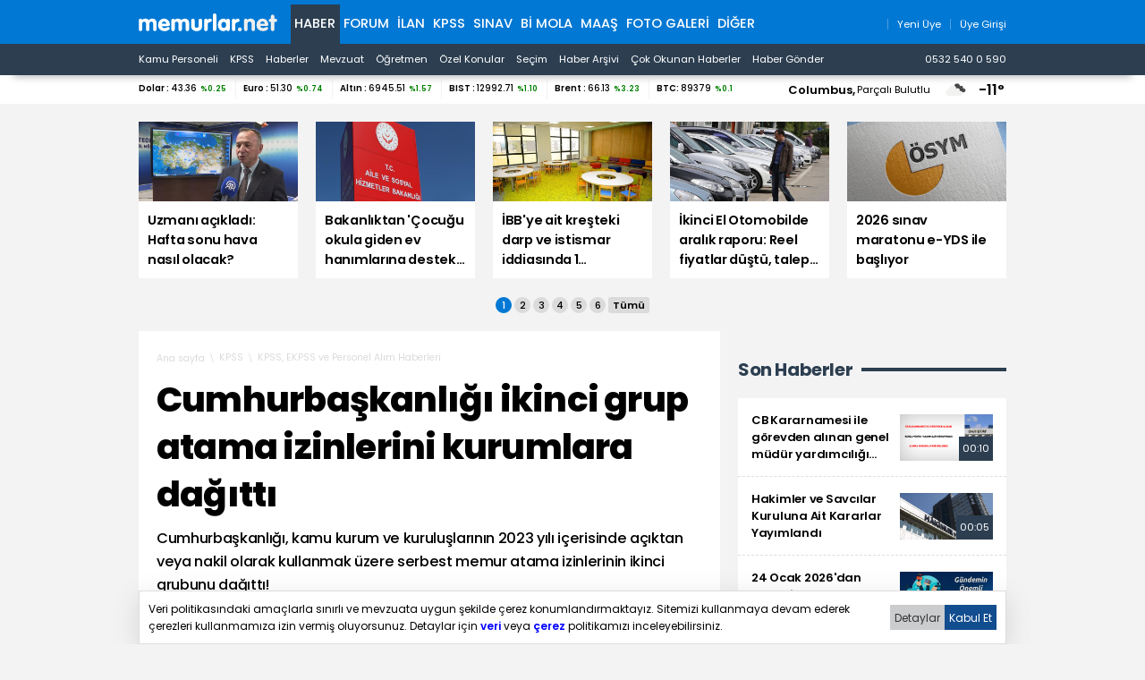

--- FILE ---
content_type: text/html; charset=iso-8859-9
request_url: https://www.memurlar.net/haber/1076964/cumhurbaskanligi-ikinci-grup-atama-izinlerini-kurumlara-dagitti.html
body_size: 20744
content:

<!DOCTYPE html>
<html lang="tr" data-theme="blue">
<head>
	<title>Cumhurbaşkanlığı İkinci Grup Atama İzinlerini Kurumlara Dağıttı - Memurlar.Net</title>
	<meta name="description" content="Cumhurbaşkanlığı, kamu kurum ve kuruluşlarının 2023 yılı içerisinde açıktan     veya nakil olarak kullanmak üzere serbest memur atama izinlerinin ikinci grubunu     dağıttı!"/>
	
	
	
	

	
	<script type="text/javascript" async src="https://www.googletagmanager.com/gtag/js?id=G-N3X12CCW34"></script>
	<script async src="https://www.googletagmanager.com/gtag/js?id=UA-35248341-1"></script>
	<script type="text/javascript">
		window.dataLayer = window.dataLayer || [];
		function gtag() { dataLayer.push(arguments); }
		gtag('js', new Date());
		gtag('config', 'G-N3X12CCW34');
		gtag('config', 'UA-35248341-1');
	</script>
	<!-- Yandex.Metrika counter -->
	<script type="text/javascript" >
		(function (m, e, t, r, i, k, a) {
			m[i] = m[i] || function () { (m[i].a = m[i].a || []).push(arguments) };
			m[i].l = 1 * new Date();
			for (var j = 0; j < document.scripts.length; j++) { if (document.scripts[j].src === r) { return; } }
			k = e.createElement(t), a = e.getElementsByTagName(t)[0], k.async = 1, k.src = r, a.parentNode.insertBefore(k, a)
		})
			(window, document, "script", "https://mc.yandex.ru/metrika/tag.js", "ym");

		ym(99592041, "init", {
			clickmap: true,
			trackLinks: true,
			accurateTrackBounce: true,
			webvisor: true
		});
	</script>
	<noscript><div><img src="https://mc.yandex.ru/watch/99592041" style="position:absolute; left:-9999px;" alt="" /></div></noscript>
	<!-- /Yandex.Metrika counter -->
	<!-- Facebook -->
	<script type="text/javascript">
		!function (f, b, e, v, n, t, s) {
			if (f.fbq) return; n = f.fbq = function () {
				n.callMethod ?
					n.callMethod.apply(n, arguments) : n.queue.push(arguments)
			};
			if (!f._fbq) f._fbq = n; n.push = n; n.loaded = !0; n.version = '2.0';
			n.queue = []; t = b.createElement(e); t.async = !0;
			t.src = v; s = b.getElementsByTagName(e)[0];
			s.parentNode.insertBefore(t, s)
		}(window, document, 'script',
			'https://connect.facebook.net/en_US/fbevents.js');
		fbq('init', '1883353311708817');
		fbq('track', 'PageView');
	</script>
	<noscript>
		<img alt="" height="1" width="1" src="https://www.facebook.com/tr?id=1883353311708817&ev=PageView&noscript=1" />
	</noscript>
	<!-- /Facebook -->
	<!-- Twitter universal website tag code -->
	<script>
		!function (e, t, n, s, u, a) {
			e.twq || (s = e.twq = function () {
				s.exe ? s.exe.apply(s, arguments) : s.queue.push(arguments);
			}, s.version = '1.1', s.queue = [], u = t.createElement(n), u.async = !0, u.src = '//static.ads-twitter.com/uwt.js',
				a = t.getElementsByTagName(n)[0], a.parentNode.insertBefore(u, a))
		}(window, document, 'script');
		// Insert Twitter Pixel ID and Standard Event data below
		twq('init', 'o17cl');
		twq('track', 'PageView');
	</script>
	<!-- End Twitter universal website tag code -->

	<script type="text/javascript">
		(function (c, l, a, r, i, t, y) {
			c[a] = c[a] || function () { (c[a].q = c[a].q || []).push(arguments) };
			t = l.createElement(r); t.async = 1; t.src = "https://www.clarity.ms/tag/" + i;
			y = l.getElementsByTagName(r)[0]; y.parentNode.insertBefore(t, y);
		})(window, document, "clarity", "script", "nxz2mu72j5");
	</script>




	
	<meta http-equiv="content-type" content="text/html; charset=iso-8859-9" />
	<meta name="robots" content="max-image-preview:large" />
	<meta property="fb:pages" content="177314138948196" />
	<meta property="fb:pages" content="101797853312336" />
	<meta name="application-name" content="Memurlar.Net">
	<meta name="mobile-web-app-capable" content="yes">
	<meta name="google-play-app" content="app-id=net.memurlar">
	<meta name="apple-mobile-web-app-title" content="Memurlar.Net">
	<meta name="apple-mobile-web-app-status-bar-style" content="blue">
	<meta name="apple-itunes-app" content="app-id=1535460924, app-clip-bundle-id=net.memurlar.app.Clip">
	<meta name="google-site-verification" content="bLzBtQdKDhJNO-LEFz9oKnX0orFDtxnYoX8VGtSkKDo" />
	<link rel="manifest" href="//www.memurlar.net/manifest.json" />
	<link rel="shortcut icon" href="/favicon.ico" type="image/x-icon" />
	<link rel="apple-touch-icon" sizes="57x57" href="/apple-icon-57x57.png">
	<link rel="apple-touch-icon" sizes="60x60" href="/apple-icon-60x60.png">
	<link rel="apple-touch-icon" sizes="72x72" href="/apple-icon-72x72.png">
	<link rel="apple-touch-icon" sizes="76x76" href="/apple-icon-76x76.png">
	<link rel="apple-touch-icon" sizes="114x114" href="/apple-icon-114x114.png">
	<link rel="apple-touch-icon" sizes="120x120" href="/apple-icon-120x120.png">
	<link rel="apple-touch-icon" sizes="144x144" href="/apple-icon-144x144.png">
	<link rel="apple-touch-icon" sizes="152x152" href="/apple-icon-152x152.png">
	<link rel="apple-touch-icon" sizes="180x180" href="/apple-icon-180x180.png">
	<link rel="icon" type="image/png" sizes="192x192"  href="/android-icon-192x192.png">
	<link rel="icon" type="image/png" sizes="32x32" href="/favicon-32x32.png">
	<link rel="icon" type="image/png" sizes="96x96" href="/favicon-96x96.png">
	<link rel="icon" type="image/png" sizes="16x16" href="/favicon-16x16.png">

	<link rel="stylesheet" href="/global/v2/css/default.css?v=03102025-001">
	<script src="/global/v2/js/default.js?v=03102025-001"></script>
	<script src="/global/v2/js/analysis.js?v=03102025-001"></script>
	<script type="application/ld+json"> {
		"@context": "http://schema.org",
		"@graph": [{
				"@type": "NewsMediaOrganization",
				"name": "Memurlar.Net",
				"url": "https://www.memurlar.net/",
				"logo": {
					"@type": "ImageObject",
					"url": "https://www.memurlar.net/global/v2/img/memurlarnet.svg",
					"width": 340,
					"height": 45
				},
				"sameAs": [
					"Memurlar",
					"memurlar.net",
					"https://tr.wikipedia.org/wiki/Memurlar.net",
					"https://www.facebook.com/memurlarnet",
					"https://twitter.com/memurlarnet",
					"https://instagram.com/memurlarnet",
					"https://news.google.com/publications/CAAiEITfatAqD7DglFP-NUFuc5QqFAgKIhCE32rQKg-w4JRT_jVBbnOU",
					"https://www.youtube.com/c/memurlarnettv"
				],
				"potentialAction": {
					"@type": "SearchAction",
					"target": {
						"@type": "EntryPoint",
						"urlTemplate": "https://www.memurlar.net/arama/?SearchText={search_term_string}&SearchLocation=title"
						},
				"query-input": "required name=search_term_string"
				},
				"contactPoint": [{
					"@type": "ContactPoint",
					"telephone": "+90-532-540-05-90",
					"contactType": "customer service",
					"contactOption": "TollFree",
					"areaServed": "TR"
				}],
				"description": "Memurlar.Net : Kamu Personeli, İş İlanı, KPSS, Son Dakika Haberler, Güncel Haber",
				"disambiguatingDescription": "Memur, İlan, Öğretmen, Sözleşmeli, Sağlık Personeli ve Asker, Polis, KPSS, Türkiye Gündemi Son Dakika Haber",
				"slogan": "Türkiye'nin en büyük kamu portalı - memurlar.net",
				"email": "reklam@memurlar.net",
				"telephone": "+90 532 540 05 90",
				"identifier": "https://www.memurlar.net/",
				"foundingDate": "1999-01-01",
				"legalName": "Memurlar.Net",
				"knowsLanguage": "tr-TR"
			},
			{
				"@type": "WebSite",
				"url": "https://www.memurlar.net/",
				"name": "Memurlar.net",
				"description": "Memur, İlan, Öğretmen, Sözleşmeli, Sağlık Personeli ve Asker, Polis, KPSS, Türkiye Gündemi Son Dakika Haber",
				"image": {
					"@type": "ImageObject",
					"url": "https://www.memurlar.net/global/v2/img/memurlarnet.svg",
					"width": 340,
					"height": 45
				},
				"potentialAction": {
					"@type": "SearchAction",
					"target": {
						"@type": "EntryPoint",
						"urlTemplate": "https://www.memurlar.net/arama/?SearchText={search_term_string}&SearchLocation=title"
						},
				"query-input": "required name=search_term_string"
				}

			},
			{
				"@context": "http://schema.org",
				"@type": "WebPage",
				"headline": "Memurlar.net",
				"url": "https://www.memurlar.net/",
				"keywords": ["type:front", "ssts:home"],
				"isAccessibleForFree": true,
				"isPartOf": {
					"@type": ["CreativeWork", "Product"],
					"name": "memurlar.net",
					"productID": "memurlar.net:basic"
				},
				"publisher": {
					"@type": "NewsMediaOrganization",
					"name": "memurlar.net",
					"logo": "https://www.memurlar.net/global/v2/img/memurlarnet.svg"
				}
			}
		]
	} </script>

		
	
	
	<link href="/global/v2/css/detail.css?r=27032023-0930" rel="stylesheet" />
	
	<meta property="og:title" content="Cumhurbaşkanlığı ikinci grup atama izinlerini kurumlara dağıttı"><meta property="og:description" content="Cumhurbaşkanlığı, kamu kurum ve kuruluşlarının 2023 yılı içerisinde açıktan     veya nakil olarak kullanmak üzere serbest memur atama izinlerinin ikinci grubunu     dağıttı!"><meta property="og:site_name" content="Memurlar.Net"><meta property="og:url" content="https://www.memurlar.net/haber/1076964/cumhurbaskanligi-ikinci-grup-atama-izinlerini-kurumlara-dagitti.html"><meta property="og:type" content="article"><meta property="og:image" content="https://www.memurlar.net/common/news/images/1076964/headline.jpg"><meta name="twitter:card" content="summary_large_image"><meta name="twitter:url" content="https://www.memurlar.net/haber/1076964/cumhurbaskanligi-ikinci-grup-atama-izinlerini-kurumlara-dagitti.html"><meta name="twitter:title" content="Cumhurbaşkanlığı ikinci grup atama izinlerini kurumlara dağıttı"><meta name="twitter:description" content="Cumhurbaşkanlığı, kamu kurum ve kuruluşlarının 2023 yılı içerisinde açıktan     veya nakil olarak kullanmak üzere serbest memur atama izinlerinin ikinci grubunu     dağıttı!"><meta name="twitter:image" content="https://www.memurlar.net/common/news/images/1076964/headline.jpg"><meta name="twitter:creator" content="@memurlarnet"><meta name="twitter:site" content="@memurlarnet">
	<link rel='canonical' href='https://www.memurlar.net/haber/1076964/cumhurbaskanligi-ikinci-grup-atama-izinlerini-kurumlara-dagitti.html' /><link rel='amphtml' href='https://www.memurlar.net/haber/1076964/cumhurbaskanligi-ikinci-grup-atama-izinlerini-kurumlara-dagitti.html?amp=1' />
	<script type="application/ld+json">{"@context": "http://schema.org","@type": "NewsArticle","articleSection": "KPSS, EKPSS ve Personel Alım Haberleri","keywords": [],"genre": "news","inLanguage": "tr-TR","typicalAgeRange": "7-","headline": "Cumhurbaşkanlığı ikinci grup atama izinlerini kurumlara dağıttı","alternativeHeadline": "Cumhurbaşkanlığı ikinci grup atama izinlerini kurumlara dağıttı","wordCount": 1015,"image": [{"@type": "ImageObject","url": "https://www.memurlar.net/common/news/images/1076964/headline.jpg","height": 330,"width": 660}],"datePublished": "18 Eylül 2023 Pazartesi","dateModified": "21:12:00","description": "Cumhurbaşkanlığı, kamu kurum ve kuruluşlarının 2023 yılı içerisinde açıktan     veya nakil olarak kullanmak üzere serbest memur atama izinlerinin ikinci grubunu     dağıttı!","articleBody": "&lt;p&gt;Bilindiği üzere, 2 sayılı Genel Kadro ve Usulü Hakkında Cumhurbaşkanlığı Kararnamesinin     ilgili hükümleri uyarınca kamu idarelerinin yıl içerisinde atayabilecekleri     kadrolara dair izinler Cumhurbaşkanı Kararı ile belirlenmektedir.&lt;/p&gt;  &lt;p&gt;Buna göre, yılda genellikle iki defa yapılan atama izinlerinin dağıtımının     ilki Şubat ayında ikincisi ise Ağustos-Eylül aylarında yapılmaktadır.&lt;/p&gt;  &lt;p&gt;Bu çerçevede, 2023 yılı için ikinci grup atama izinlerinin dağıtımı, 15 Eylül     2023 tarihli Cumhurbaşkanı Kararı ile kamu idarelerine yapılmıştır. &lt;/p&gt;  &lt;p&gt;Önceki yıllarda olduğu gibi kurum bazlı yayımlanan atama izinleri, artık sadece     kamu e-uygulama üzerinden kurumların erişimine açılmaktadır. Dolayısıyla, hangi     kamu idaresine ne kadar izin verildiğini sadece ilgili kurum yetkilileri görebilmektedir.&lt;/p&gt;  &lt;p&gt;Son olarak, dağıtılan izinlerle birlikte 2023 yılının ikinci KPSS yerleştirmeleri     için kurumların kadro ihtiyaçlarını bildirmelerine ilişkin süreçte başlamıştır.&lt;/p&gt;  &lt;p&gt;&lt;br&gt;  &lt;/p&gt;","author": {"@type": "Thing","name": "Memurlar.Net","url": "https://www.memurlar.net"},"mainEntityOfPage": {"@type": "WebPage","@id": "https://www.memurlar.net/haber/1076964/cumhurbaskanligi-ikinci-grup-atama-izinlerini-kurumlara-dagitti.html"},"publisher": {"@type": "Organization","name": "memurlar.net","logo": {"@type": "ImageObject","url": "https://www.memurlar.net/global/v2/img/memurlarnet.svg","width": "350","height": "40"}}}</script>
	<script>
		let primarySelectedNewsId =  1076964;
	</script>


</head>
<body>
	
	
	<header class="desktop">
		<nav class="main container" role="navigation" aria-label="Ana Menü">
			<ul class="container">
				<li class="ma:r:3x pad:t:2x">
					<a href="//www.memurlar.net/" title="Memurlar.Net" role="banner">
						<img title="Memurlar.Net : Kamu Personeli, Mevzuat, KPSS, Son Dakika Haber, Güncel Haber" alt="Memurlar.Net : Kamu Personeli, Mevzuat, KPSS, Son Dakika Haber, Güncel Haber" src="/global/v2/img/memurlarnet.svg" height="20" width="155" />
					</a>
				</li>
				<li class="c selected"><a href="//www.memurlar.net/default.aspx">Haber</a></li><li class="c"><a href="//forum.memurlar.net/default.aspx">Forum</a></li><li class="c"><a href="//ilan.memurlar.net/default.aspx">İlan</a></li><li class="c"><a href="//kpss.memurlar.net/default.aspx">KPSS</a></li><li class="c"><a href="//sinav.memurlar.net/default.aspx">Sınav</a></li><li class="c"><a href="//uye.memurlar.net/default.aspx">Bi Mola</a></li><li class="c"><a href="//www.memurlar.net/maasrobot/">Maaş</a></li><li class="c"><a href="//www.memurlar.net/albumler/">FOTO GALERİ</a></li>
				<li class="c other-menu">
					<a href="#">Diğer <i class="fas fa-angle-down"></i></a>
					<div class="other-menu-container">
						<a class="item" title="Öğretmen" href="//ogretmen.memurlar.net/default.aspx">Öğretmen</a>
						<a class="item" title="Soru/Cevap" href="//sorucevap.memurlar.net/default.aspx">Soru/Cevap</a>
						<a class="item" title="Becayiş" href="//becayis.memurlar.net/default.aspx">Becayiş</a>
						<a class="item" title="Sözlük" href="//sozluk.memurlar.net/default.aspx">Sözlük</a>
						<a class="item" title="Karar" href="//karar.memurlar.net/default.aspx">Karar</a>
						<a class="item" title="Anket" href="//anket.memurlar.net/default.aspx">Anket</a>
						<a class="item" title="Secim" href="//www.memurlar.net/secim/">Seçim</a>
						<a class="item" title="Video" href="//video.memurlar.net/default.aspx">Video</a>
						<a class="item" title="Hava Durumu" href="//www.memurlar.net/havadurumu/default.aspx">Hava Durumu</a>
					</div>
				</li>
				<li class="ma:l:auto">
					


<nav class="member-menu">
	<ul class="inline-items align:right">
		
		<li class="item">
			<a href="/arama/?SearchLocation=title" title="Site İçi Arama">
				<i class="far fa-search fa-lg"></i>
			</a>
		</li>
		
		
			<li class="item">
				<a href="//uye.memurlar.net/signup/" title="Yeni Üye">
					<i class="fal fa-user fa-lg"></i>
					<span class="font-size:-3x">Yeni Üye</span>
				</a>
			</li>
			<li class="item">
				<a href="//uye.memurlar.net/global/security/memberlogin.aspx" title="Üye Girişi">
					<i class="fal fa-user-unlock  fa-lg"></i>
					<span class="font-size:-3x">Üye Girişi</span>
				</a>
			</li>
		
	</ul>
</nav>

				</li>
				</ul>
			</nav>
		<nav class="child" role="navigation" arial-label="Alt Menü"><ul class="inline-items container"><li class="item"><a href="/kamu-personeli-haberleri">Kamu Personeli</a></li><li class="item"><a href="/kpss-haberleri">KPSS</a></li><li class="item"><a href="/en-son-haber">Haberler</a></li><li class="item"><a href="/mevzuat-haberleri">Mevzuat</a></li><li class="item"><a href="/ogretmen-haberleri">Öğretmen</a></li><li class="item"><a href="/ozel-haberler">Özel Konular</a></li><li class="item"><a href="/secim/">Seçim</a></li><li class="item"><a href="/sonhaberler/">Haber Arşivi</a></li><li class="item"><a href="/cokokunan/">Çok Okunan Haberler</a></li><li class="item"><a href="//memurlar.net/haber/gonder/" title="Haber Gönder"><i class="fal fa-paper-plane"></i> Haber Gönder</a></li><li class="item ma:l:auto "><a href="https://api.whatsapp.com/send?phone=05325400590&text=Merhaba memurlar.net" title="Haber Gönder"><i class="fab fa-whatsapp"></i> 0532 540 0 590</a></li></ul></nav>
	</header>
	<div id="finance-band" class="panel">
		<section class="grid container gap:0">
			<div class="pc:col-9 col-12" id="currency"></div>
			<div class="pc:col-3 col-8 weather-banner">
				<div class="flex align:right">
	<script src="/global/v2/js/weather.js"></script>
	<script>
		if (document.readyState !== 'loading') {
			getWeather("simple");
		}
		else {
			document.addEventListener('DOMContentLoaded', function () {
				getWeather("simple");
			});
		}
	</script>


	<span class="point node btn-modal" data-id="wather-location-modal" data-frame="true"></span>
	<span class="b" id="weather-location-name"></span>
	<span class="font-size:-3x" id="weather-location-status"></span>
	<img alt="Hava Durumu Açıklama" class="ma:l:2x ma:r:2x" id="weather-location-icon" src="/global/v2/img/icons/weather/00@2x.png" width="32" height="32" />
	<span class="b font-size:5x" id="weather-location-temp"></span>	

</div></div>
		</section>
	</div>
	<div class="spc:4x"></div>
	
	<div class="page-skin">
		
	</div>
	<main role="main">
		
	<section data-name="Üst Manşetler">
		<div class="content-items top-headlines">
			<div class="topheadline" data-page="0">
				<a class="item" href="//www.memurlar.net/haber/1157929/uzmani-acikladi-hafta-sonu-hava-nasil-olacak.html" target="_top" title="Uzmanı açıkladı: Hafta sonu hava nasıl olacak?">
									<figure>
										<span class="img-wrapper">
											<img alt="Uzmanı açıkladı: Hafta sonu hava nasıl olacak?" src="//www.memurlar.net/common/news/images/1157929/t169.jpg" width="660" height="330" />
											<span class="stamp"></span>
										</span>
										<figcaption class="h3 title">Uzmanı açıkladı: Hafta sonu hava nasıl olacak?</figcaption>
										 
									</figure>
								</a><a class="item" href="//www.memurlar.net/haber/1157948/bakanliktan-cocugu-okula-giden-ev-hanimlarina-destek-iddialarina-aciklama.html" target="_top" title="Bakanlıktan &#39;Çocuğu okula giden ev hanımlarına destek&#39; iddialarına açıklama">
									<figure>
										<span class="img-wrapper">
											<img alt="Bakanlıktan &#39;Çocuğu okula giden ev hanımlarına destek&#39; iddialarına açıklama" src="//www.memurlar.net/common/news/images/1157948/t169.jpg" width="660" height="330" />
											<span class="stamp"></span>
										</span>
										<figcaption class="h3 title">Bakanlıktan 'Çocuğu okula giden ev hanımlarına destek' iddialarına açıklama</figcaption>
										 
									</figure>
								</a><a class="item" href="//www.memurlar.net/haber/1157947/ibb-ye-ait-kresteki-darp-ve-istismar-iddiasinda-1-tutuklama.html" target="_top" title="İBB&#39;ye ait kreşteki darp ve istismar iddiasında 1 tutuklama">
									<figure>
										<span class="img-wrapper">
											<img alt="İBB&#39;ye ait kreşteki darp ve istismar iddiasında 1 tutuklama" src="//www.memurlar.net/common/news/images/1157947/t169.jpg" width="660" height="330" />
											<span class="stamp"></span>
										</span>
										<figcaption class="h3 title">İBB'ye ait kreşteki darp ve istismar iddiasında 1 tutuklama</figcaption>
										 
									</figure>
								</a><a class="item" href="//www.memurlar.net/haber/1157902/ikinci-el-otomobilde-aralik-raporu-reel-fiyatlar-dustu-talep-artti.html" target="_top" title="İkinci El Otomobilde aralık raporu: Reel fiyatlar düştü, talep arttı">
									<figure>
										<span class="img-wrapper">
											<img alt="İkinci El Otomobilde aralık raporu: Reel fiyatlar düştü, talep arttı" src="//www.memurlar.net/common/news/images/1157902/t169.jpg" width="660" height="330" />
											<span class="stamp"></span>
										</span>
										<figcaption class="h3 title">İkinci El Otomobilde aralık raporu: Reel fiyatlar düştü, talep arttı</figcaption>
										 
									</figure>
								</a><a class="item" href="//www.memurlar.net/haber/1157891/2026-sinav-maratonu-e-yds-ile-basliyor.html" target="_top" title="2026 sınav maratonu e-YDS ile başlıyor">
									<figure>
										<span class="img-wrapper">
											<img alt="2026 sınav maratonu e-YDS ile başlıyor" src="//www.memurlar.net/common/news/images/1157891/t169.jpg" width="660" height="330" />
											<span class="stamp"></span>
										</span>
										<figcaption class="h3 title">2026 sınav maratonu e-YDS ile başlıyor</figcaption>
										 
									</figure>
								</a></div><div class="topheadline hide" data-page="1"><a class="item" href="//www.memurlar.net/haber/1157934/tbmm-imrali-tutanaklarinin-tam-metnini-yayimladi.html" target="_top" title="TBMM, İmralı tutanaklarının tam metnini yayımladı">
									<figure>
										<span class="img-wrapper">
											<img alt="TBMM, İmralı tutanaklarının tam metnini yayımladı" src="//www.memurlar.net/common/news/images/1157934/t169.jpg" width="660" height="330" />
											<span class="stamp"></span>
										</span>
										<figcaption class="h3 title">TBMM, İmralı tutanaklarının tam metnini yayımladı</figcaption>
										 
									</figure>
								</a><a class="item" href="//www.memurlar.net/haber/1157884/iki-buyuksehirde-ramazan-hazirligi-iki-urunde-fiyatlar-sabitlendi.html" target="_top" title="İki büyükşehirde ramazan hazırlığı: İki üründe fiyatlar sabitlendi!">
									<figure>
										<span class="img-wrapper">
											<img alt="İki büyükşehirde ramazan hazırlığı: İki üründe fiyatlar sabitlendi!" src="//www.memurlar.net/common/news/images/1157884/t169.jpg" width="660" height="330" />
											<span class="stamp"></span>
										</span>
										<figcaption class="h3 title">İki büyükşehirde ramazan hazırlığı: İki üründe fiyatlar sabitlendi!</figcaption>
										 
									</figure>
								</a><a class="item" href="//www.memurlar.net/haber/1157923/yargidan-imamoglu-karari-diploma-iptali-davasi-reddedildi.html" target="_top" title="Yargıdan İmamoğlu kararı: Diploma iptali davası reddedildi">
									<figure>
										<span class="img-wrapper">
											<img alt="Yargıdan İmamoğlu kararı: Diploma iptali davası reddedildi" src="//www.memurlar.net/common/news/images/1157923/t169.jpg" width="660" height="330" />
											<span class="stamp"></span>
										</span>
										<figcaption class="h3 title">Yargıdan İmamoğlu kararı: Diploma iptali davası reddedildi</figcaption>
										 
									</figure>
								</a><a class="item" href="//www.memurlar.net/haber/1157920/islam-memis-ten-altin-tahmini-gramda-10-bin-tl-surpriz-olmaz.html" target="_top" title="İslam Memiş&#39;ten &#39;altın&#39; tahmini: Gramda 10 bin TL sürpriz olmaz!">
									<figure>
										<span class="img-wrapper">
											<img alt="İslam Memiş&#39;ten &#39;altın&#39; tahmini: Gramda 10 bin TL sürpriz olmaz!" src="//www.memurlar.net/common/news/images/1157920/t169.jpg" width="660" height="330" />
											<span class="stamp"></span>
										</span>
										<figcaption class="h3 title">İslam Memiş'ten 'altın' tahmini: Gramda 10 bin TL sürpriz olmaz!</figcaption>
										 
									</figure>
								</a><a class="item" href="//www.memurlar.net/haber/1157917/bakan-tekin-den-ibb-kreslerindeki-taciz-iddiasina-sert-tepki.html" target="_top" title="Bakan Tekin&#39;den İBB kreşlerindeki taciz iddiasına sert tepki">
									<figure>
										<span class="img-wrapper">
											<img alt="Bakan Tekin&#39;den İBB kreşlerindeki taciz iddiasına sert tepki" src="//www.memurlar.net/common/news/images/1157917/t169.jpg" width="660" height="330" />
											<span class="stamp"></span>
										</span>
										<figcaption class="h3 title">Bakan Tekin'den İBB kreşlerindeki taciz iddiasına sert tepki</figcaption>
										 
									</figure>
								</a></div><div class="topheadline hide" data-page="2"><a class="item" href="//www.memurlar.net/haber/1157913/kuvozdeki-bebege-siddet-uygulayan-hemsireye-tutuklama-karari.html" target="_top" title="Kuvözdeki bebeğe şiddet uygulayan hemşireye tutuklama kararı">
									<figure>
										<span class="img-wrapper">
											<img alt="Kuvözdeki bebeğe şiddet uygulayan hemşireye tutuklama kararı" src="//www.memurlar.net/common/news/images/1157913/t169.jpg" width="660" height="330" />
											<span class="stamp"></span>
										</span>
										<figcaption class="h3 title">Kuvözdeki bebeğe şiddet uygulayan hemşireye tutuklama kararı</figcaption>
										 
									</figure>
								</a><a class="item" href="//www.memurlar.net/haber/1157893/yargida-liyakatli-bilirkisi-donemi-2-bin-kisi-listeden-cikarildi.html" target="_top" title="Yargıda liyakatli bilirkişi dönemi: 2 bin kişi listeden çıkarıldı!">
									<figure>
										<span class="img-wrapper">
											<img alt="Yargıda liyakatli bilirkişi dönemi: 2 bin kişi listeden çıkarıldı!" src="//www.memurlar.net/common/news/images/1157893/t169.jpg" width="660" height="330" />
											<span class="stamp"></span>
										</span>
										<figcaption class="h3 title">Yargıda liyakatli bilirkişi dönemi: 2 bin kişi listeden çıkarıldı!</figcaption>
										 
									</figure>
								</a><a class="item" href="//www.memurlar.net/haber/1157911/bakan-kurum-acikladi-deprem-konutu-odemelerinde-faiz-var-mi.html" target="_top" title="Bakan Kurum açıkladı: Deprem konutu ödemelerinde faiz var mı?">
									<figure>
										<span class="img-wrapper">
											<img alt="Bakan Kurum açıkladı: Deprem konutu ödemelerinde faiz var mı?" src="//www.memurlar.net/common/news/images/1157911/t169.jpg" width="660" height="330" />
											<span class="stamp"></span>
										</span>
										<figcaption class="h3 title">Bakan Kurum açıkladı: Deprem konutu ödemelerinde faiz var mı?</figcaption>
										 
									</figure>
								</a><a class="item" href="//www.memurlar.net/haber/1157907/sigara-fiyatlari-icin-300-tl-olmali-onerisi.html" target="_top" title="Sigara fiyatları için &#39;300 TL olmalı&#39; önerisi">
									<figure>
										<span class="img-wrapper">
											<img alt="Sigara fiyatları için &#39;300 TL olmalı&#39; önerisi" src="//www.memurlar.net/common/news/images/1157907/t169.jpg" width="660" height="330" />
											<span class="stamp"></span>
										</span>
										<figcaption class="h3 title">Sigara fiyatları için '300 TL olmalı' önerisi</figcaption>
										 
									</figure>
								</a><a class="item" href="//www.memurlar.net/haber/1157898/lisans-yuksek-lisans-ve-doktora-burslari-artirildi.html" target="_top" title="Lisans, yüksek lisans ve doktora bursları artırıldı">
									<figure>
										<span class="img-wrapper">
											<img alt="Lisans, yüksek lisans ve doktora bursları artırıldı" src="//www.memurlar.net/common/news/images/1157898/t169.jpg" width="660" height="330" />
											<span class="stamp"></span>
										</span>
										<figcaption class="h3 title">Lisans, yüksek lisans ve doktora bursları artırıldı</figcaption>
										 
									</figure>
								</a></div><div class="topheadline hide" data-page="3"><a class="item" href="//www.memurlar.net/haber/1157895/daes-teroristlerinin-cenazelerini-aileleri-bile-istemedi.html" target="_top" title="DAEŞ teröristlerinin cenazelerini aileleri bile istemedi">
									<figure>
										<span class="img-wrapper">
											<img alt="DAEŞ teröristlerinin cenazelerini aileleri bile istemedi" src="//www.memurlar.net/common/news/images/1157895/t169.jpg" width="660" height="330" />
											<span class="stamp"></span>
										</span>
										<figcaption class="h3 title">DAEŞ teröristlerinin cenazelerini aileleri bile istemedi</figcaption>
										 
									</figure>
								</a><a class="item" href="//www.memurlar.net/haber/1157890/turkiye-de-satilan-her-10-otomobilden-6-si-suv-oldu.html" target="_top" title="Türkiye&#39;de satılan her 10 otomobilden 6&#39;sı SUV oldu">
									<figure>
										<span class="img-wrapper">
											<img alt="Türkiye&#39;de satılan her 10 otomobilden 6&#39;sı SUV oldu" src="//www.memurlar.net/common/news/images/1157890/t169.jpg" width="660" height="330" />
											<span class="stamp"></span>
										</span>
										<figcaption class="h3 title">Türkiye'de satılan her 10 otomobilden 6'sı SUV oldu</figcaption>
										 
									</figure>
								</a><a class="item" href="//www.memurlar.net/haber/1157887/kurulan-sirketler-azaldi-kapanan-sirketler-artti.html" target="_top" title="Kurulan şirketler azaldı, kapanan şirketler arttı">
									<figure>
										<span class="img-wrapper">
											<img alt="Kurulan şirketler azaldı, kapanan şirketler arttı" src="//www.memurlar.net/common/news/images/1157887/t169.jpg" width="660" height="330" />
											<span class="stamp"></span>
										</span>
										<figcaption class="h3 title">Kurulan şirketler azaldı, kapanan şirketler arttı</figcaption>
										 
									</figure>
								</a><a class="item" href="//www.memurlar.net/haber/1157877/motorine-bir-zam-daha-geldi.html" target="_top" title="Motorine bir zam daha geldi">
									<figure>
										<span class="img-wrapper">
											<img alt="Motorine bir zam daha geldi" src="//www.memurlar.net/common/news/images/1157877/t169.jpg" width="660" height="330" />
											<span class="stamp"></span>
										</span>
										<figcaption class="h3 title">Motorine bir zam daha geldi</figcaption>
										 
									</figure>
								</a><a class="item" href="//www.memurlar.net/haber/1157873/8-ilde-yasadisi-bahis-ve-para-aklama-operasyonu-37-gozalti.html" target="_top" title="8 ilde &#39;yasadışı bahis ve para aklama&#39; operasyonu: 37 gözaltı">
									<figure>
										<span class="img-wrapper">
											<img alt="8 ilde &#39;yasadışı bahis ve para aklama&#39; operasyonu: 37 gözaltı" src="//www.memurlar.net/common/news/images/1157873/t169.jpg" width="660" height="330" />
											<span class="stamp"></span>
										</span>
										<figcaption class="h3 title">8 ilde 'yasadışı bahis ve para aklama' operasyonu: 37 gözaltı</figcaption>
										 
									</figure>
								</a></div><div class="topheadline hide" data-page="4"><a class="item" href="//www.memurlar.net/haber/1157859/istanbul-da-o-urunlere-ramazan-da-zam-gelmeyecek.html" target="_top" title="İstanbul&#39;da o ürünlere Ramazan&#39;da zam gelmeyecek">
									<figure>
										<span class="img-wrapper">
											<img alt="İstanbul&#39;da o ürünlere Ramazan&#39;da zam gelmeyecek" src="//www.memurlar.net/common/news/images/1157859/t169.jpg" width="660" height="330" />
											<span class="stamp"></span>
										</span>
										<figcaption class="h3 title">İstanbul'da o ürünlere Ramazan'da zam gelmeyecek</figcaption>
										 
									</figure>
								</a><a class="item" href="//www.memurlar.net/haber/1157868/hafta-sonu-hava-nasil-olacak.html" target="_top" title="Hafta sonu hava nasıl olacak?">
									<figure>
										<span class="img-wrapper">
											<img alt="Hafta sonu hava nasıl olacak?" src="//www.memurlar.net/common/news/images/1157868/t169.jpg" width="660" height="330" />
											<span class="stamp"></span>
										</span>
										<figcaption class="h3 title">Hafta sonu hava nasıl olacak?</figcaption>
										 
									</figure>
								</a><a class="item" href="//www.memurlar.net/haber/1157869/kagit-bitiyor-e-tebligat-geliyor.html" target="_top" title="Kağıt bitiyor, e-Tebligat geliyor!">
									<figure>
										<span class="img-wrapper">
											<img alt="Kağıt bitiyor, e-Tebligat geliyor!" src="//www.memurlar.net/common/news/images/1157869/t169.jpg" width="660" height="330" />
											<span class="stamp"></span>
										</span>
										<figcaption class="h3 title">Kağıt bitiyor, e-Tebligat geliyor!</figcaption>
										 
									</figure>
								</a><a class="item" href="//www.memurlar.net/haber/1157870/istanbul-icin-karar-verildi-kamulastirma-basladi.html" target="_top" title="İstanbul için karar verildi. Kamulaştırma başladı">
									<figure>
										<span class="img-wrapper">
											<img alt="İstanbul için karar verildi. Kamulaştırma başladı" src="//www.memurlar.net/common/news/images/1157870/t169.jpg" width="660" height="330" />
											<span class="stamp"></span>
										</span>
										<figcaption class="h3 title">İstanbul için karar verildi. Kamulaştırma başladı</figcaption>
										 
									</figure>
								</a><a class="item" href="//www.memurlar.net/haber/1157848/on-ilde-hamile-ve-engelli-kamu-personeli-bir-gun-izinli-sayilacak.html" target="_top" title="On ilde hamile ve engelli kamu personeli bir gün izinli sayılacak">
									<figure>
										<span class="img-wrapper">
											<img alt="On ilde hamile ve engelli kamu personeli bir gün izinli sayılacak" src="//www.memurlar.net/common/news/images/1157848/t169.jpg" width="660" height="330" />
											<span class="stamp"></span>
										</span>
										<figcaption class="h3 title">On ilde hamile ve engelli kamu personeli bir gün izinli sayılacak</figcaption>
										 
									</figure>
								</a></div><div class="topheadline hide" data-page="5"><a class="item" href="//www.memurlar.net/haber/1157816/bogazici-4-alanda-dunya-liginde-en-iyi-300-arasinda.html" target="_top" title="Boğaziçi, 4 alanda Dünya Liginde en iyi 300 arasında!">
									<figure>
										<span class="img-wrapper">
											<img alt="Boğaziçi, 4 alanda Dünya Liginde en iyi 300 arasında!" src="//www.memurlar.net/common/news/images/1157816/t169.jpg" width="660" height="330" />
											<span class="stamp"></span>
										</span>
										<figcaption class="h3 title">Boğaziçi, 4 alanda Dünya Liginde en iyi 300 arasında!</figcaption>
										 
									</figure>
								</a><a class="item" href="//www.memurlar.net/haber/1157799/iban-ini-verdi-hayati-karardi-universite-mezunu-ozlem-arkadas-kurbani-oldu.html" target="_top" title="&#39;IBAN&#39;ını verdi hayatı karardı: Üniversite mezunu Özlem, arkadaş kurbanı oldu">
									<figure>
										<span class="img-wrapper">
											<img alt="&#39;IBAN&#39;ını verdi hayatı karardı: Üniversite mezunu Özlem, arkadaş kurbanı oldu" src="//www.memurlar.net/common/news/images/1157799/t169.jpg" width="660" height="330" />
											<span class="stamp"></span>
										</span>
										<figcaption class="h3 title">'IBAN'ını verdi hayatı karardı: Üniversite mezunu Özlem, arkadaş kurbanı oldu</figcaption>
										 
									</figure>
								</a><a class="item" href="//www.memurlar.net/haber/1157836/ibb-ye-ait-kreste-taciz-ve-iskence-iddiasi-bakanlik-valilik-ve-ibb-den-aciklama.html" target="_top" title="İBB&#39;ye ait kreşte taciz ve işkence iddiası: Bakanlık, Valilik ve İBB&#39;den açıklama">
									<figure>
										<span class="img-wrapper">
											<img alt="İBB&#39;ye ait kreşte taciz ve işkence iddiası: Bakanlık, Valilik ve İBB&#39;den açıklama" src="//www.memurlar.net/common/news/images/1157836/t169.jpg" width="660" height="330" />
											<span class="stamp"></span>
										</span>
										<figcaption class="h3 title">İBB'ye ait kreşte taciz ve işkence iddiası: Bakanlık, Valilik ve İBB'den açıklama</figcaption>
										 
									</figure>
								</a><a class="item" href="//www.memurlar.net/haber/1157845/33-donem-pomem-sonuclari-erisime-acildi.html" target="_top" title="33. Dönem POMEM sonuçları erişime açıldı">
									<figure>
										<span class="img-wrapper">
											<img alt="33. Dönem POMEM sonuçları erişime açıldı" src="//www.memurlar.net/common/news/images/1157845/t169.jpg" width="660" height="330" />
											<span class="stamp"></span>
										</span>
										<figcaption class="h3 title">33. Dönem POMEM sonuçları erişime açıldı</figcaption>
										 
									</figure>
								</a><a class="item" href="//www.memurlar.net/haber/1157843/bakan-kurum-mart-ta-kuralar-bitecek-2027-de-teslimatlar-baslayacak.html" target="_top" title="Bakan Kurum: Mart&#39;ta kuralar bitecek, 2027&#39;de teslimatlar başlayacak">
									<figure>
										<span class="img-wrapper">
											<img alt="Bakan Kurum: Mart&#39;ta kuralar bitecek, 2027&#39;de teslimatlar başlayacak" src="//www.memurlar.net/common/news/images/1157843/t169.jpg" width="660" height="330" />
											<span class="stamp"></span>
										</span>
										<figcaption class="h3 title">Bakan Kurum: Mart'ta kuralar bitecek, 2027'de teslimatlar başlayacak</figcaption>
										 
									</figure>
								</a>
			</div>
		</div>
		<div class="topheadline-pages top-headlines-pages">
			<button aria-label="Sayfa-1" onclick="showTopHeadlinePage(this)" data-pagenumber="0" class="selected" value="Sayfa 1">1</button>
			<button aria-label="Sayfa-2" onclick="showTopHeadlinePage(this)" data-pagenumber="1" value="Sayfa 2">2</button>
			<button aria-label="Sayfa-3" onclick="showTopHeadlinePage(this)" data-pagenumber="2" value="Sayfa 3">3</button>
			<button aria-label="Sayfa-4" onclick="showTopHeadlinePage(this)" data-pagenumber="3" value="Sayfa 4">4</button>
			<button aria-label="Sayfa-5" onclick="showTopHeadlinePage(this)" data-pagenumber="4" value="Sayfa 5">5</button>
			<button aria-label="Sayfa-6" onclick="showTopHeadlinePage(this)" data-pagenumber="5" value="Sayfa 6">6</button>
			<button class="all" onclick="window.location.href='/mansetler/?typeid=3'" aria-label="Tümü">Tümü</button>
		</div>
		
	</section>
	
	
	
<script type="text/javascript">
	function hideModal() {
		document.getElementById("_PrimaryKey").value = "";
		document.getElementById("_ObjectName").value = "";
		
		document.getElementById("_Name").value = "";
		document.getElementById("_Email").value = "";
		document.getElementById("_Captcha").value = "";
		document.getElementById("CaptchaImage").src = "/global/captcha.aspx?r=" + Math.random();;
		
		let modals = document.querySelectorAll(".modal");
		for (var i = 0; i < modals.length; i++) {
			modals[i].classList.remove("active");
		}
	}

	function setComplaint() {
		var primaryKey = document.getElementById("_PrimaryKey");
		var objectName = document.getElementById("_ObjectName");
		
		var name = document.getElementById("_Name");
		var email = document.getElementById("_Email");
		var captcha = document.getElementById("_Captcha");
		var captchaImage = document.getElementById("CaptchaImage");
		
		var schema = document.getElementById("_Schema");
		var reason = document.getElementById("_ReasonCode");
		var reasonCode = reason.options[reason.selectedIndex].value;
		var ModalForm = document.getElementById("ModalForm");
		var ModalMessage = document.getElementById("ModalMessage");

		var response = Erciyes.DownloadText("/global/savecomplaint.aspx?" + primaryKey.value + "&objectName=" + objectName.value + "&schemaName=" + schema.value +  "&name=" + name.value + "&email=" + email.value + "&captcha=" + captcha.value + "&ReasonCode=" + reasonCode + "&x=" + Math.random());
		if (response == "Ok") {
			primaryKey.value = "";  name.value = ""; email.value = ""; captchaImage.src = "/global/captcha.aspx?r=" + Math.random();
			ModalForm.style.display = 'none';
			ModalMessage.innerHTML = "<div style='color:green; margin:10px 0;'>Şikayetiniz işleme alınmıştır<br/> Editör değerlerdirmesinin ardından gerekli düzenleme yapılacaktır.<p><b>Önemli Uyarı : </b><br/>Bu servisi gereksiz kullananların şikayet etme hakkı geri alınacaktır.</p></div><div style='text-align:right; clear:both; padding-top:20px;'><button onclick='hideModal();' style='width:90px; height:30px'>Kapat</button></div>";
		}
		else {
			ModalMessage.innerHTML = "<div style='color:red; margin:10px 0;'>" + response + "</div>"
		}
	}
</script>
<div class="modal" id="slide-top-modal">
	<div class="m-container">
		<h5 class="m-title">Şikayet Bildirimi</h5>
		<p class="m-close" onclick="hideModal()">
			<svg fill="white" xmlns="http://www.w3.org/2000/svg" viewBox="0 0 320 512">
				<!-- Font Awesome Pro 5.15.3 by @fontawesome - https://fontawesome.com License - https://fontawesome.com/license (Commercial License) -->
				<path d="M193.94 256L296.5 153.44l21.15-21.15c3.12-3.12 3.12-8.19 0-11.31l-22.63-22.63c-3.12-3.12-8.19-3.12-11.31 0L160 222.06 36.29 98.34c-3.12-3.12-8.19-3.12-11.31 0L2.34 120.97c-3.12 3.12-3.12 8.19 0 11.31L126.06 256 2.34 379.71c-3.12 3.12-3.12 8.19 0 11.31l22.63 22.63c3.12 3.12 8.19 3.12 11.31 0L160 289.94 262.56 392.5l21.15 21.15c3.12 3.12 8.19 3.12 11.31 0l22.63-22.63c3.12-3.12 3.12-8.19 0-11.31L193.94 256z" />
			</svg>
		</p>
		<div class="m-content">
			<div id="ModalMessage"></div>
			<div id="ModalForm">
				<div class="font-size:-3x color:third ma:b:2x">
					<b>Önemli Uyarı : </b>
					<br />
					Bu servisi gereksiz kullananların şikayet etme hakkı geri alınacaktır.
				</div>
				
				<div class="grid align:center">
					
						<b class="pc:col-4 col-12">Adınız Soyadınız</b>
						<input required id="_Name" name="Name" class="pc:col-8 col-12" type="text"/>
						<b class="pc:col-4 col-12">E-Posta Adresiniz</b>
						<input id="_Email" required maxlength="128" type="email" name="Email" minlength="6" class="pc:col-8 col-12"/>
					<b class="pc:col-4 col-12">Şikayet Nedeninizi</b>
					<select class="pc:col-8 col-12" name="ReasonCode" id="_ReasonCode"><option value="4">Küfür / Hakaret</option><option value="3">Kışkırtıcı içerik</option><option value="2">Küçük düşürücü içerik</option><option value="1">Asılsız itham</option><option value="0">Diğer</option></select>
					
						<b class="pc:col-4 col-12">Güvenlik kodu</b>
						<div class="pc:col-8 col-12 flex">
							<input required id="_Captcha" name="captcha" minlength="7" maxlength="7" title="Güvenlik kodu" type="text"/>
							<img alt="Güvenlik Kodu" id="CaptchaImage" src="/global/captcha.aspx" style="height:32px" />
							<button class="bt-default" onclick="CaptchaImage.src = '/global/captcha.aspx?r=' + Math.random();">
								<svg height="14" fill="white" xmlns="http://www.w3.org/2000/svg" viewBox="0 0 512 512"><!-- Font Awesome Pro 5.15.3 by @fontawesome - https://fontawesome.com License - https://fontawesome.com/license (Commercial License) --><path d="M492 8h-10c-6.627 0-12 5.373-12 12v110.627C426.929 57.261 347.224 8 256 8 123.228 8 14.824 112.338 8.31 243.493 7.971 250.311 13.475 256 20.301 256h10.016c6.353 0 11.646-4.949 11.977-11.293C48.157 132.216 141.097 42 256 42c82.862 0 154.737 47.077 190.289 116H332c-6.627 0-12 5.373-12 12v10c0 6.627 5.373 12 12 12h160c6.627 0 12-5.373 12-12V20c0-6.627-5.373-12-12-12zm-.301 248h-10.015c-6.352 0-11.647 4.949-11.977 11.293C463.841 380.158 370.546 470 256 470c-82.608 0-154.672-46.952-190.299-116H180c6.627 0 12-5.373 12-12v-10c0-6.627-5.373-12-12-12H20c-6.627 0-12 5.373-12 12v160c0 6.627 5.373 12 12 12h10c6.627 0 12-5.373 12-12V381.373C85.071 454.739 164.777 504 256 504c132.773 0 241.176-104.338 247.69-235.493.339-6.818-5.165-12.507-11.991-12.507z"/></svg>
							</button>

						</div>
					
				</div>
				<div class="spc:4x"></div>
				<div class="txt:right">
					<button class="bt-default bt-dark" onclick="hideModal()">Kapat</button>
					<button class="bt-default" onclick="setComplaint();">Şikayet Et</button>
				</div>
				<input name="Schema" type="hidden" id="_Schema"/>
				<input name="ObjectName" type="hidden" id="_ObjectName"/>
				<input name="PrimaryKey" type="hidden" id="_PrimaryKey"/>
			</div>
		</div>
	</div>
</div>

	<div class="article-start" data-id="js-values" data-news-id="1076964" data-sayfa="1" data-title="Cumhurbaşkanlığı ikinci grup atama izinlerini kurumlara dağıttı" data-url="https://www.memurlar.net/haber/1076964/cumhurbaskanligi-ikinci-grup-atama-izinlerini-kurumlara-dagitti.html"></div>
	<div class="grid-with-sticky content-detail">
		<div>
		<article class="panel" role="article">
			<div class="breadcrumb"><a href="/default.aspx" title="Anasayfa">Ana sayfa</a><a href="/kategori/kpss/">KPSS</a>  <a href="/kategori/kpss/kpss-ekpss-ve-personel-alim-haberleri/">KPSS, EKPSS ve Personel Alım Haberleri</a></div>
			<header>
				<h1 class="title">Cumhurbaşkanlığı ikinci grup atama izinlerini kurumlara dağıttı</h1>
			</header>
			<h2 class="description">Cumhurbaşkanlığı, kamu kurum ve kuruluşlarının 2023 yılı içerisinde açıktan 
  veya nakil olarak kullanmak üzere serbest memur atama izinlerinin ikinci grubunu 
  dağıttı!</h2>
			<div class="grid news-head">
				<div class="pc:col-4 col-6 info">
					Kaynak : Memurlar.Net
				</div>
				<div class="pc:col-8 col-6 info align:right">Haber Giriş :<time class="ma:l" datetime="2023-09-18T20:15"></time> 18 Eylül 2023 20:15, Son Güncelleme :<time class="ma:l" datetime="2023-09-18T21:12"></time> 18 Eylül 2023 21:12</div>
			</div>
			<div class="inline-items font-size:-3x align:right ma:t:2x ma:b:2x">
				<span class="item"><a href="javascript:void(0)" onclick="changeArticleFont('down')"><i class="far fa-minus fa-lg pad"></i></a> <i class="far fa-text-size fa-lg pad"></i> <a href="javascript:void(0)" onclick="changeArticleFont('up')"><i class="far fa-plus fa-lg pad"></i></a></span>
				<span class="item"><a href="?print=true" target="_print"><i class="far fa-print fa-lg ma:r"></i> Yazdır</a></span>
			</div>
			<div class="headline-image">
				<img alt="Cumhurbaşkanlığı ikinci grup atama izinlerini kurumlara dağıttı" src="//www.memurlar.net/common/news/images/1076964/cumhurbaskanligi-ikinci-grup-atama-izinlerini-kurumlara-dagitti.jpg" />
			</div>
			<div class="social">
				<div class="flex align:fix">
					<div class="inline-items">
						<a class="item" href="#yorumlar-1076964" title="Yorumları Göster">
							<i class="fal fa-comments fa-lg ma:r"></i>
							Yorumlar (<span id="news-total-comments-1076964">8</span>)
						</a>
						<a class="item" href="https://news.google.com/publications/CAAiEITfatAqD7DglFP-NUFuc5QqFAgKIhCE32rQKg-w4JRT_jVBbnOU?oc=3&amp;ceid=TR:tr" title="Google News">
							<i class="fab fa-google fa-lg ma:r"></i>
							Abone Ol
						</a>
					</div>
					<div class="ma:l:auto">
						<!-- ShareThis BEGIN --><div class="sharethis-inline-share-buttons"></div><!-- ShareThis END -->
					</div>
				</div>
			</div>
			<div id="article-detail-container" class="detail article-detail-container">
				
				<p>Bilindiği üzere, 2 sayılı Genel Kadro ve Usulü Hakkında Cumhurbaşkanlığı Kararnamesinin 
  ilgili hükümleri uyarınca kamu idarelerinin yıl içerisinde atayabilecekleri 
  kadrolara dair izinler Cumhurbaşkanı Kararı ile belirlenmektedir.</p>
<p>Buna göre, yılda genellikle iki defa yapılan atama izinlerinin dağıtımının 
  ilki Şubat ayında ikincisi ise Ağustos-Eylül aylarında yapılmaktadır.</p>
<p>Bu çerçevede, 2023 yılı için ikinci grup atama izinlerinin dağıtımı, 15 Eylül 
  2023 tarihli Cumhurbaşkanı Kararı ile kamu idarelerine yapılmıştır. </p>
<p>Önceki yıllarda olduğu gibi kurum bazlı yayımlanan atama izinleri, artık sadece 
  kamu e-uygulama üzerinden kurumların erişimine açılmaktadır. Dolayısıyla, hangi 
  kamu idaresine ne kadar izin verildiğini sadece ilgili kurum yetkilileri görebilmektedir.</p>
<p>Son olarak, dağıtılan izinlerle birlikte 2023 yılının ikinci KPSS yerleştirmeleri 
  için kurumların kadro ihtiyaçlarını bildirmelerine ilişkin süreçte başlamıştır.</p>
<p><br>
</p>
				<div class="spc:4x"></div>
				
			</div>
			<div class="spc:4x"></div>
			
			<div class="spc:8x"></div>
			
					<script>document.addEventListener('DOMContentLoaded', function () { var news = Erciyes.DownloadJSON("https://data.memurlar.net/v5/news/stats.json.aspx?id=1076964&update=true"); }, false);</script>
			
			<div class="spc:8x"></div>
			
			<div class="spc:2x"></div>
			<section class="content-items section">
				<div class="grid">
					
				</div>
			</section>
			<div class="spc:8x"></div>
			<section>
				<h3 class="title pad:b:2x pad:t:2x"><i class="fal fa-comment-smile fa-lg ma:r"></i> Bu Habere Tepkiniz</h3>
				<div class="sharethis-inline-reaction-buttons ma:t:2x"></div>
			</section>
			<a name="yorumlar"></a>
					<a name="yorumlar-1076964"></a><iframe class="comments-frame cf-1076964" scrolling="no" src="/haber/yorum/?id=1076964"></iframe>

			</article>
			<div id="next-news-container"></div>
			<div class="next-news-observe">
				<p>Sonraki Haber</p>
				<svg version="1.1" id="L7" xmlns="http://www.w3.org/2000/svg" xmlns:xlink="http://www.w3.org/1999/xlink" x="0px" y="0px" viewBox="0 0 100 100" enable-background="new 0 0 100 100" xml:space="preserve">
					<path fill="#ff0000" d="M31.6,3.5C5.9,13.6-6.6,42.7,3.5,68.4c10.1,25.7,39.2,38.3,64.9,28.1l-3.1-7.9c-21.3,8.4-45.4-2-53.8-23.3c-8.4-21.3,2-45.4,23.3-53.8L31.6,3.5z">
						<animateTransform attributeName="transform" attributeType="XML" type="rotate" dur="2s" from="0 50 50" to="360 50 50" repeatCount="indefinite" />
					</path>
					<path fill="#ff0000" d="M42.3,39.6c5.7-4.3,13.9-3.1,18.1,2.7c4.3,5.7,3.1,13.9-2.7,18.1l4.1,5.5c8.8-6.5,10.6-19,4.1-27.7c-6.5-8.8-19-10.6-27.7-4.1L42.3,39.6z">
						<animateTransform attributeName="transform" attributeType="XML" type="rotate" dur="1s" from="0 50 50" to="-360 50 50" repeatCount="indefinite" />
					</path>
					<path fill="#ff0000" d="M82,35.7C74.1,18,53.4,10.1,35.7,18S10.1,46.6,18,64.3l7.6-3.4c-6-13.5,0-29.3,13.5-35.3s29.3,0,35.3,13.5L82,35.7z">
						<animateTransform attributeName="transform" attributeType="XML" type="rotate" dur="2s" from="0 50 50" to="360 50 50" repeatCount="indefinite" />
					</path>
				</svg>
			</div>
		</div>
		<div class="sidebar">
			<div class="sidebar-inner">
				<aside>
					
<div class="spc:2x"></div>
<span id="lastnews"></span>
<section data-name="Son Haberler">
	<h2 class="title"><a href="/sonhaberler" title="Son Haberler">Son Haberler</a><i></i></h2>
	<div class="content-items list">
		<div class="last-news" data-newspage="0">
			<ul>
				<li>
							<a aria-label="CB Kararnamesi ile görevden alınan genel müdür yardımcılığı görevinden alınma hukuka aykırı bulundu" role="link" class="img-right item" href="/haber/1157006/cb-kararnamesi-ile-gorevden-alinan-genel-mudur-yardimciligi-gorevinden-alinma-hukuka-aykiri-bulundu.html" title="CB Kararnamesi ile görevden alınan genel müdür yardımcılığı görevinden alınma hukuka aykırı bulundu - Son Dakika Haber">
								<figure>
									<figcaption class="h4 title">CB Kararnamesi ile görevden alınan genel müdür yardımcılığı görevinden alınma hukuka aykırı bulundu</figcaption>
									<span class="img-wrapper">
										<img alt="CB Kararnamesi ile görevden alınan genel müdür yardımcılığı görevinden alınma hukuka aykırı bulundu - Son Dakika Haber" class="lazy" src="/global/v2/img/lazyload.jpg" data-src="/common/news/images/1157006/cb-kararnamesi-ile-gorevden-alinan-genel-mudur-yardimciligi-gorevinden-alinma-hukuka-aykiri-bulundu.jpg" width="660" height="330" />
										<time class="stamp " datetime="2026-01-24T00:10">00:10</time>
										
									</span>
								</figure>
							</a>
						</li><li>
							<a aria-label="Hakimler ve Savcılar Kuruluna Ait Kararlar Yayımlandı" role="link" class="img-right item" href="/haber/1157954/hakimler-ve-savcilar-kuruluna-ait-kararlar-yayimlandi.html" title="Hakimler ve Savcılar Kuruluna Ait Kararlar Yayımlandı - Son Dakika Haber">
								<figure>
									<figcaption class="h4 title">Hakimler ve Savcılar Kuruluna Ait Kararlar Yayımlandı</figcaption>
									<span class="img-wrapper">
										<img alt="Hakimler ve Savcılar Kuruluna Ait Kararlar Yayımlandı - Son Dakika Haber" class="lazy" src="/global/v2/img/lazyload.jpg" data-src="/common/news/images/1157954/hakimler-ve-savcilar-kuruluna-ait-kararlar-yayimlandi.jpg" width="660" height="330" />
										<time class="stamp " datetime="2026-01-24T00:05">00:05</time>
										
									</span>
								</figure>
							</a>
						</li><li>
							<a aria-label="24 Ocak 2026&#39;dan önemli gündem başlıkları" role="link" class="img-right item" href="/haber/1157953/24-ocak-2026-dan-onemli-gundem-basliklari.html" title="24 Ocak 2026&#39;dan önemli gündem başlıkları - Son Dakika Haber">
								<figure>
									<figcaption class="h4 title">24 Ocak 2026'dan önemli gündem başlıkları</figcaption>
									<span class="img-wrapper">
										<img alt="24 Ocak 2026&#39;dan önemli gündem başlıkları - Son Dakika Haber" class="lazy" src="/global/v2/img/lazyload.jpg" data-src="/common/news/images/1157953/24-ocak-2026-dan-onemli-gundem-basliklari.jpg" width="660" height="330" />
										<time class="stamp " datetime="2026-01-24T00:01">00:01</time>
										
									</span>
								</figure>
							</a>
						</li><li>
							<a aria-label="BAE&#39;deki Rusya-Ukrayna-ABD görüşmelerinin ilk günü sona erdi" role="link" class="img-right item" href="/haber/1157950/bae-deki-rusya-ukrayna-abd-gorusmelerinin-ilk-gunu-sona-erdi.html" title="BAE&#39;deki Rusya-Ukrayna-ABD görüşmelerinin ilk günü sona erdi - Son Dakika Haber">
								<figure>
									<figcaption class="h4 title">BAE'deki Rusya-Ukrayna-ABD görüşmelerinin ilk günü sona erdi</figcaption>
									<span class="img-wrapper">
										<img alt="BAE&#39;deki Rusya-Ukrayna-ABD görüşmelerinin ilk günü sona erdi - Son Dakika Haber" class="lazy" src="/global/v2/img/lazyload.jpg" data-src="/common/news/images/1157950/bae-deki-rusya-ukrayna-abd-gorusmelerinin-ilk-gunu-sona-erdi.jpg" width="660" height="330" />
										<time class="stamp " datetime="2026-01-23T23:44">23:44</time>
										
									</span>
								</figure>
							</a>
						</li><li>
							<a aria-label="Uzmanı açıkladı: Hafta sonu hava nasıl olacak?" role="link" class="img-right item" href="/haber/1157929/uzmani-acikladi-hafta-sonu-hava-nasil-olacak.html" title="Uzmanı açıkladı: Hafta sonu hava nasıl olacak? - Son Dakika Haber">
								<figure>
									<figcaption class="h4 title">Uzmanı açıkladı: Hafta sonu hava nasıl olacak?</figcaption>
									<span class="img-wrapper">
										<img alt="Uzmanı açıkladı: Hafta sonu hava nasıl olacak? - Son Dakika Haber" class="lazy" src="/global/v2/img/lazyload.jpg" data-src="/common/news/images/1157929/uzmani-acikladi-hafta-sonu-hava-nasil-olacak.jpg" width="660" height="330" />
										<time class="stamp " datetime="2026-01-23T23:30">23:30</time>
										
									</span>
								</figure>
							</a>
						</li><li>
							<a aria-label="Cemaat, imam, minare var fakat cami yok" role="link" class="img-right item" href="/haber/1157952/cemaat-imam-minare-var-fakat-cami-yok.html" title="Cemaat, imam, minare var fakat cami yok - Son Dakika Haber">
								<figure>
									<figcaption class="h4 title">Cemaat, imam, minare var fakat cami yok</figcaption>
									<span class="img-wrapper">
										<img alt="Cemaat, imam, minare var fakat cami yok - Son Dakika Haber" class="lazy" src="/global/v2/img/lazyload.jpg" data-src="/common/news/images/1157952/cemaat-imam-minare-var-fakat-cami-yok.jpg" width="660" height="330" />
										<time class="stamp " datetime="2026-01-23T23:24">23:24</time>
										
									</span>
								</figure>
							</a>
						</li><li>
							<a aria-label="Ankara&#39;da &#39;IBAN mağdurları&#39;ndan eylem" role="link" class="img-right item" href="/haber/1157951/ankara-da-iban-magdurlari-ndan-eylem.html" title="Ankara&#39;da &#39;IBAN mağdurları&#39;ndan eylem - Son Dakika Haber">
								<figure>
									<figcaption class="h4 title">Ankara'da 'IBAN mağdurları'ndan eylem</figcaption>
									<span class="img-wrapper">
										<img alt="Ankara&#39;da &#39;IBAN mağdurları&#39;ndan eylem - Son Dakika Haber" class="lazy" src="/global/v2/img/lazyload.jpg" data-src="/common/news/images/1157951/ankara-da-iban-magdurlari-ndan-eylem.jpg" width="660" height="330" />
										<time class="stamp " datetime="2026-01-23T23:15">23:15</time>
										
									</span>
								</figure>
							</a>
						</li><li>
							<a aria-label="Bakan Fidan: Suriye&#39;de ateşkes bir müddet daha uzatılabilir" role="link" class="img-right item" href="/haber/1157949/bakan-fidan-suriye-de-ateskes-bir-muddet-daha-uzatilabilir.html" title="Bakan Fidan: Suriye&#39;de ateşkes bir müddet daha uzatılabilir - Son Dakika Haber">
								<figure>
									<figcaption class="h4 title">Bakan Fidan: Suriye'de ateşkes bir müddet daha uzatılabilir</figcaption>
									<span class="img-wrapper">
										<img alt="Bakan Fidan: Suriye&#39;de ateşkes bir müddet daha uzatılabilir - Son Dakika Haber" class="lazy" src="/global/v2/img/lazyload.jpg" data-src="/common/news/images/1157949/bakan-fidan-suriye-de-ateskes-bir-muddet-daha-uzatilabilir.jpg" width="660" height="330" />
										<time class="stamp " datetime="2026-01-23T22:44">22:44</time>
										
									</span>
								</figure>
							</a>
						</li><li>
							<a aria-label="Bakanlıktan &#39;Çocuğu okula giden ev hanımlarına destek&#39; iddialarına açıklama" role="link" class="img-right item" href="/haber/1157948/bakanliktan-cocugu-okula-giden-ev-hanimlarina-destek-iddialarina-aciklama.html" title="Bakanlıktan &#39;Çocuğu okula giden ev hanımlarına destek&#39; iddialarına açıklama - Son Dakika Haber">
								<figure>
									<figcaption class="h4 title">Bakanlıktan 'Çocuğu okula giden ev hanımlarına destek' iddialarına açıklama</figcaption>
									<span class="img-wrapper">
										<img alt="Bakanlıktan &#39;Çocuğu okula giden ev hanımlarına destek&#39; iddialarına açıklama - Son Dakika Haber" class="lazy" src="/global/v2/img/lazyload.jpg" data-src="/common/news/images/1157948/bakanliktan-cocugu-okula-giden-ev-hanimlarina-destek-iddialarina-aciklama.jpg" width="660" height="330" />
										<time class="stamp " datetime="2026-01-23T22:32">22:32</time>
										
									</span>
								</figure>
							</a>
						</li><li>
							<a aria-label="İBB&#39;ye ait kreşteki darp ve istismar iddiasında 1 tutuklama" role="link" class="img-right item" href="/haber/1157947/ibb-ye-ait-kresteki-darp-ve-istismar-iddiasinda-1-tutuklama.html" title="İBB&#39;ye ait kreşteki darp ve istismar iddiasında 1 tutuklama - Son Dakika Haber">
								<figure>
									<figcaption class="h4 title">İBB'ye ait kreşteki darp ve istismar iddiasında 1 tutuklama</figcaption>
									<span class="img-wrapper">
										<img alt="İBB&#39;ye ait kreşteki darp ve istismar iddiasında 1 tutuklama - Son Dakika Haber" class="lazy" src="/global/v2/img/lazyload.jpg" data-src="/common/news/images/1157947/ibb-ye-ait-kresteki-darp-ve-istismar-iddiasinda-1-tutuklama.jpg" width="660" height="330" />
										<time class="stamp " datetime="2026-01-23T22:24">22:24</time>
										
									</span>
								</figure>
							</a>
						</li></ul></div><div class="last-news hide" data-newspage="1"><ul><li>
							<a aria-label="&#39;Daltonlar&#39; ve &#39;Casperler&#39; suç örgütü operasyonunda 8 tutuklama" role="link" class="img-right item" href="/haber/1157946/daltonlar-ve-casperler-suc-orgutu-operasyonunda-8-tutuklama.html" title="&#39;Daltonlar&#39; ve &#39;Casperler&#39; suç örgütü operasyonunda 8 tutuklama - Son Dakika Haber">
								<figure>
									<figcaption class="h4 title">'Daltonlar' ve 'Casperler' suç örgütü operasyonunda 8 tutuklama</figcaption>
									<span class="img-wrapper">
										<img alt="&#39;Daltonlar&#39; ve &#39;Casperler&#39; suç örgütü operasyonunda 8 tutuklama - Son Dakika Haber" class="lazy" src="/global/v2/img/lazyload.jpg" data-src="/common/news/images/1157946/daltonlar-ve-casperler-suc-orgutu-operasyonunda-8-tutuklama.jpg" width="660" height="330" />
										<time class="stamp " datetime="2026-01-23T22:13">22:13</time>
										
									</span>
								</figure>
							</a>
						</li><li>
							<a aria-label="Türkiye&#39;nin milli kanatları için 2026&#39;da yoğun mesai harcanacak" role="link" class="img-right item" href="/haber/1157945/turkiye-nin-milli-kanatlari-icin-2026-da-yogun-mesai-harcanacak.html" title="Türkiye&#39;nin milli kanatları için 2026&#39;da yoğun mesai harcanacak - Son Dakika Haber">
								<figure>
									<figcaption class="h4 title">Türkiye'nin milli kanatları için 2026'da yoğun mesai harcanacak</figcaption>
									<span class="img-wrapper">
										<img alt="Türkiye&#39;nin milli kanatları için 2026&#39;da yoğun mesai harcanacak - Son Dakika Haber" class="lazy" src="/global/v2/img/lazyload.jpg" data-src="/common/news/images/1157945/turkiye-nin-milli-kanatlari-icin-2026-da-yogun-mesai-harcanacak.jpg" width="660" height="330" />
										<time class="stamp " datetime="2026-01-23T22:04">22:04</time>
										
									</span>
								</figure>
							</a>
						</li><li>
							<a aria-label="Azerbaycan&#39;da yakalanan suç örgütü üyesi İstanbul&#39;da tutuklandı" role="link" class="img-right item" href="/haber/1157944/azerbaycan-da-yakalanan-suc-orgutu-uyesi-istanbul-da-tutuklandi.html" title="Azerbaycan&#39;da yakalanan suç örgütü üyesi İstanbul&#39;da tutuklandı - Son Dakika Haber">
								<figure>
									<figcaption class="h4 title">Azerbaycan'da yakalanan suç örgütü üyesi İstanbul'da tutuklandı</figcaption>
									<span class="img-wrapper">
										<img alt="Azerbaycan&#39;da yakalanan suç örgütü üyesi İstanbul&#39;da tutuklandı - Son Dakika Haber" class="lazy" src="/global/v2/img/lazyload.jpg" data-src="/common/news/images/1157944/azerbaycan-da-yakalanan-suc-orgutu-uyesi-istanbul-da-tutuklandi.jpg" width="660" height="330" />
										<time class="stamp " datetime="2026-01-23T21:51">21:51</time>
										
									</span>
								</figure>
							</a>
						</li><li>
							<a aria-label="İkinci El Otomobilde aralık raporu: Reel fiyatlar düştü, talep arttı" role="link" class="img-right item" href="/haber/1157902/ikinci-el-otomobilde-aralik-raporu-reel-fiyatlar-dustu-talep-artti.html" title="İkinci El Otomobilde aralık raporu: Reel fiyatlar düştü, talep arttı - Son Dakika Haber">
								<figure>
									<figcaption class="h4 title">İkinci El Otomobilde aralık raporu: Reel fiyatlar düştü, talep arttı</figcaption>
									<span class="img-wrapper">
										<img alt="İkinci El Otomobilde aralık raporu: Reel fiyatlar düştü, talep arttı - Son Dakika Haber" class="lazy" src="/global/v2/img/lazyload.jpg" data-src="/common/news/images/1157902/ikinci-el-otomobilde-aralik-raporu-reel-fiyatlar-dustu-talep-artti.jpg" width="660" height="330" />
										<time class="stamp " datetime="2026-01-23T21:35">21:35</time>
										
									</span>
								</figure>
							</a>
						</li><li>
							<a aria-label="Bahçeli&#39;den Ahmet Özer çıkışı: Bu karar barış hedefine zıttır" role="link" class="img-right item" href="/haber/1157943/bahceli-den-ahmet-ozer-cikisi-bu-karar-baris-hedefine-zittir.html" title="Bahçeli&#39;den Ahmet Özer çıkışı: Bu karar barış hedefine zıttır - Son Dakika Haber">
								<figure>
									<figcaption class="h4 title">Bahçeli'den Ahmet Özer çıkışı: Bu karar barış hedefine zıttır</figcaption>
									<span class="img-wrapper">
										<img alt="Bahçeli&#39;den Ahmet Özer çıkışı: Bu karar barış hedefine zıttır - Son Dakika Haber" class="lazy" src="/global/v2/img/lazyload.jpg" data-src="/common/news/images/1157943/bahceli-den-ahmet-ozer-cikisi-bu-karar-baris-hedefine-zittir.jpg" width="660" height="330" />
										<time class="stamp " datetime="2026-01-23T21:28">21:28</time>
										
									</span>
								</figure>
							</a>
						</li><li>
							<a aria-label="Özgür Özel&#39;den Ahmet Özer&#39;e verilen cezaya dair açıklama" role="link" class="img-right item" href="/haber/1157942/ozgur-ozel-den-ahmet-ozer-e-verilen-cezaya-dair-aciklama.html" title="Özgür Özel&#39;den Ahmet Özer&#39;e verilen cezaya dair açıklama - Son Dakika Haber">
								<figure>
									<figcaption class="h4 title">Özgür Özel'den Ahmet Özer'e verilen cezaya dair açıklama</figcaption>
									<span class="img-wrapper">
										<img alt="Özgür Özel&#39;den Ahmet Özer&#39;e verilen cezaya dair açıklama - Son Dakika Haber" class="lazy" src="/global/v2/img/lazyload.jpg" data-src="/common/news/images/1157942/ozgur-ozel-den-ahmet-ozer-e-verilen-cezaya-dair-aciklama.jpg" width="660" height="330" />
										<time class="stamp " datetime="2026-01-23T21:14">21:14</time>
										
									</span>
								</figure>
							</a>
						</li><li>
							<a aria-label="Eski AK Parti Uşak Milletvekili Altay hayatını kaybetti" role="link" class="img-right item" href="/haber/1157941/eski-ak-parti-usak-milletvekili-altay-hayatini-kaybetti.html" title="Eski AK Parti Uşak Milletvekili Altay hayatını kaybetti - Son Dakika Haber">
								<figure>
									<figcaption class="h4 title">Eski AK Parti Uşak Milletvekili Altay hayatını kaybetti</figcaption>
									<span class="img-wrapper">
										<img alt="Eski AK Parti Uşak Milletvekili Altay hayatını kaybetti - Son Dakika Haber" class="lazy" src="/global/v2/img/lazyload.jpg" data-src="/common/news/images/1157941/eski-ak-parti-usak-milletvekili-altay-hayatini-kaybetti.jpg" width="660" height="330" />
										<time class="stamp " datetime="2026-01-23T21:05">21:05</time>
										
									</span>
								</figure>
							</a>
						</li><li>
							<a aria-label="Bakan Fidan&#39;dan ABD&#39;ye İran uyarısı: Bunu yapmanızı tavsiye etmem!" role="link" class="img-right item" href="/haber/1157940/bakan-fidan-dan-abd-ye-iran-uyarisi-bunu-yapmanizi-tavsiye-etmem.html" title="Bakan Fidan&#39;dan ABD&#39;ye İran uyarısı: Bunu yapmanızı tavsiye etmem! - Son Dakika Haber">
								<figure>
									<figcaption class="h4 title">Bakan Fidan'dan ABD'ye İran uyarısı: Bunu yapmanızı tavsiye etmem!</figcaption>
									<span class="img-wrapper">
										<img alt="Bakan Fidan&#39;dan ABD&#39;ye İran uyarısı: Bunu yapmanızı tavsiye etmem! - Son Dakika Haber" class="lazy" src="/global/v2/img/lazyload.jpg" data-src="/common/news/images/1157940/bakan-fidan-dan-abd-ye-iran-uyarisi-bunu-yapmanizi-tavsiye-etmem.jpg" width="660" height="330" />
										<time class="stamp " datetime="2026-01-23T20:54">20:54</time>
										
									</span>
								</figure>
							</a>
						</li><li>
							<a aria-label="Kiev&#39;in göbeğinde milyon dolarlık &#39;Call Center&#39; vurgunu: Mağdur Türk vatandaşları da var!" role="link" class="img-right item" href="/haber/1157939/kiev-in-gobeginde-milyon-dolarlik-call-center-vurgunu-magdur-turk-vatandaslari-da-var.html" title="Kiev&#39;in göbeğinde milyon dolarlık &#39;Call Center&#39; vurgunu: Mağdur Türk vatandaşları da var! - Son Dakika Haber">
								<figure>
									<figcaption class="h4 title">Kiev'in göbeğinde milyon dolarlık 'Call Center' vurgunu: Mağdur Türk vatandaşları da var!</figcaption>
									<span class="img-wrapper">
										<img alt="Kiev&#39;in göbeğinde milyon dolarlık &#39;Call Center&#39; vurgunu: Mağdur Türk vatandaşları da var! - Son Dakika Haber" class="lazy" src="/global/v2/img/lazyload.jpg" data-src="/common/news/images/1157939/kiev-in-gobeginde-milyon-dolarlik-call-center-vurgunu-magdur-turk-vatandaslari-da-var.jpg" width="660" height="330" />
										<time class="stamp " datetime="2026-01-23T20:46">20:46</time>
										
									</span>
								</figure>
							</a>
						</li><li>
							<a aria-label="2026 sınav maratonu e-YDS ile başlıyor" role="link" class="img-right item" href="/haber/1157891/2026-sinav-maratonu-e-yds-ile-basliyor.html" title="2026 sınav maratonu e-YDS ile başlıyor - Son Dakika Haber">
								<figure>
									<figcaption class="h4 title">2026 sınav maratonu e-YDS ile başlıyor</figcaption>
									<span class="img-wrapper">
										<img alt="2026 sınav maratonu e-YDS ile başlıyor - Son Dakika Haber" class="lazy" src="/global/v2/img/lazyload.jpg" data-src="/common/news/images/1157891/2026-sinav-maratonu-e-yds-ile-basliyor.jpg" width="660" height="330" />
										<time class="stamp " datetime="2026-01-23T20:32">20:32</time>
										
									</span>
								</figure>
							</a>
						</li></ul></div><div class="last-news hide" data-newspage="2"><ul><li>
							<a aria-label="Dava açıldıktan sonra evi boşaltan kiracı, dava masraflarını ödeyecek" role="link" class="img-right item" href="/haber/1157938/dava-acildiktan-sonra-evi-bosaltan-kiraci-dava-masraflarini-odeyecek.html" title="Dava açıldıktan sonra evi boşaltan kiracı, dava masraflarını ödeyecek - Son Dakika Haber">
								<figure>
									<figcaption class="h4 title">Dava açıldıktan sonra evi boşaltan kiracı, dava masraflarını ödeyecek</figcaption>
									<span class="img-wrapper">
										<img alt="Dava açıldıktan sonra evi boşaltan kiracı, dava masraflarını ödeyecek - Son Dakika Haber" class="lazy" src="/global/v2/img/lazyload.jpg" data-src="/common/news/images/1157938/dava-acildiktan-sonra-evi-bosaltan-kiraci-dava-masraflarini-odeyecek.jpg" width="660" height="330" />
										<time class="stamp " datetime="2026-01-23T20:20">20:20</time>
										
									</span>
								</figure>
							</a>
						</li><li>
							<a aria-label="Türkiye zeytinyağı üretiminde dünya ikincisi" role="link" class="img-right item" href="/haber/1157896/turkiye-zeytinyagi-uretiminde-dunya-ikincisi.html" title="Türkiye zeytinyağı üretiminde dünya ikincisi - Son Dakika Haber">
								<figure>
									<figcaption class="h4 title">Türkiye zeytinyağı üretiminde dünya ikincisi</figcaption>
									<span class="img-wrapper">
										<img alt="Türkiye zeytinyağı üretiminde dünya ikincisi - Son Dakika Haber" class="lazy" src="/global/v2/img/lazyload.jpg" data-src="/common/news/images/1157896/turkiye-zeytinyagi-uretiminde-dunya-ikincisi.jpg" width="660" height="330" />
										<time class="stamp " datetime="2026-01-23T20:12">20:12</time>
										
									</span>
								</figure>
							</a>
						</li><li>
							<a aria-label="Muğla&#39;da devlet büyüklerine hakaret soruşturmasında 2 tutuklama" role="link" class="img-right item" href="/haber/1157677/mugla-da-devlet-buyuklerine-hakaret-sorusturmasinda-2-tutuklama.html" title="Muğla&#39;da devlet büyüklerine hakaret soruşturmasında 2 tutuklama - Son Dakika Haber">
								<figure>
									<figcaption class="h4 title">Muğla'da devlet büyüklerine hakaret soruşturmasında 2 tutuklama</figcaption>
									<span class="img-wrapper">
										<img alt="Muğla&#39;da devlet büyüklerine hakaret soruşturmasında 2 tutuklama - Son Dakika Haber" class="lazy" src="/global/v2/img/lazyload.jpg" data-src="/common/news/images/1157677/mugla-da-devlet-buyuklerine-hakaret-sorusturmasinda-2-tutuklama.jpg" width="660" height="330" />
										<time class="stamp " datetime="2026-01-23T19:57">19:57</time>
										
									</span>
								</figure>
							</a>
						</li><li>
							<a aria-label="Saplantılı eski sevgili dehşeti: Adresini değiştirdi yine kurtulamadı" role="link" class="img-right item" href="/haber/1157936/saplantili-eski-sevgili-dehseti-adresini-degistirdi-yine-kurtulamadi.html" title="Saplantılı eski sevgili dehşeti: Adresini değiştirdi yine kurtulamadı - Son Dakika Haber">
								<figure>
									<figcaption class="h4 title">Saplantılı eski sevgili dehşeti: Adresini değiştirdi yine kurtulamadı</figcaption>
									<span class="img-wrapper">
										<img alt="Saplantılı eski sevgili dehşeti: Adresini değiştirdi yine kurtulamadı - Son Dakika Haber" class="lazy" src="/global/v2/img/lazyload.jpg" data-src="/common/news/images/1157936/saplantili-eski-sevgili-dehseti-adresini-degistirdi-yine-kurtulamadi.jpg" width="660" height="330" />
										<time class="stamp " datetime="2026-01-23T19:46">19:46</time>
										
									</span>
								</figure>
							</a>
						</li><li>
							<a aria-label="Ankara&#39;da yarın bazı yollar trafiğe kapatılacak" role="link" class="img-right item" href="/haber/1157935/ankara-da-yarin-bazi-yollar-trafige-kapatilacak.html" title="Ankara&#39;da yarın bazı yollar trafiğe kapatılacak - Son Dakika Haber">
								<figure>
									<figcaption class="h4 title">Ankara'da yarın bazı yollar trafiğe kapatılacak</figcaption>
									<span class="img-wrapper">
										<img alt="Ankara&#39;da yarın bazı yollar trafiğe kapatılacak - Son Dakika Haber" class="lazy" src="/global/v2/img/lazyload.jpg" data-src="/common/news/images/1157935/ankara-da-yarin-bazi-yollar-trafige-kapatilacak.jpg" width="660" height="330" />
										<time class="stamp " datetime="2026-01-23T19:33">19:33</time>
										
									</span>
								</figure>
							</a>
						</li><li>
							<a aria-label="TBMM, İmralı tutanaklarının tam metnini yayımladı" role="link" class="img-right item" href="/haber/1157934/tbmm-imrali-tutanaklarinin-tam-metnini-yayimladi.html" title="TBMM, İmralı tutanaklarının tam metnini yayımladı - Son Dakika Haber">
								<figure>
									<figcaption class="h4 title">TBMM, İmralı tutanaklarının tam metnini yayımladı</figcaption>
									<span class="img-wrapper">
										<img alt="TBMM, İmralı tutanaklarının tam metnini yayımladı - Son Dakika Haber" class="lazy" src="/global/v2/img/lazyload.jpg" data-src="/common/news/images/1157934/tbmm-imrali-tutanaklarinin-tam-metnini-yayimladi.jpg" width="660" height="330" />
										<time class="stamp " datetime="2026-01-23T19:24">19:24</time>
										
									</span>
								</figure>
							</a>
						</li><li>
							<a aria-label="Fenerbahçe, stattan sonra salonu da Türk bayraklarıyla süsledi" role="link" class="img-right item" href="/haber/1157933/fenerbahce-stattan-sonra-salonu-da-turk-bayraklariyla-susledi.html" title="Fenerbahçe, stattan sonra salonu da Türk bayraklarıyla süsledi - Son Dakika Haber">
								<figure>
									<figcaption class="h4 title">Fenerbahçe, stattan sonra salonu da Türk bayraklarıyla süsledi</figcaption>
									<span class="img-wrapper">
										<img alt="Fenerbahçe, stattan sonra salonu da Türk bayraklarıyla süsledi - Son Dakika Haber" class="lazy" src="/global/v2/img/lazyload.jpg" data-src="/common/news/images/1157933/fenerbahce-stattan-sonra-salonu-da-turk-bayraklariyla-susledi.jpg" width="660" height="330" />
										<time class="stamp " datetime="2026-01-23T19:16">19:16</time>
										
									</span>
								</figure>
							</a>
						</li><li>
							<a aria-label="Bakan Bayraktar: İlk kez 2026&#39;da nükleer santralde elektrik üreteceğiz" role="link" class="img-right item" href="/haber/1157932/bakan-bayraktar-ilk-kez-2026-da-nukleer-santralde-elektrik-uretecegiz.html" title="Bakan Bayraktar: İlk kez 2026&#39;da nükleer santralde elektrik üreteceğiz - Son Dakika Haber">
								<figure>
									<figcaption class="h4 title">Bakan Bayraktar: İlk kez 2026'da nükleer santralde elektrik üreteceğiz</figcaption>
									<span class="img-wrapper">
										<img alt="Bakan Bayraktar: İlk kez 2026&#39;da nükleer santralde elektrik üreteceğiz - Son Dakika Haber" class="lazy" src="/global/v2/img/lazyload.jpg" data-src="/common/news/images/1157932/bakan-bayraktar-ilk-kez-2026-da-nukleer-santralde-elektrik-uretecegiz.jpg" width="660" height="330" />
										<time class="stamp " datetime="2026-01-23T19:08">19:08</time>
										
									</span>
								</figure>
							</a>
						</li><li>
							<a aria-label="Balkan Barış Platformu 2. Dışişleri Bakanları Toplantısı, İstanbul&#39;da yapıldı" role="link" class="img-right item" href="/haber/1157880/balkan-baris-platformu-2-disisleri-bakanlari-toplantisi-istanbul-da-yapildi.html" title="Balkan Barış Platformu 2. Dışişleri Bakanları Toplantısı, İstanbul&#39;da yapıldı - Son Dakika Haber">
								<figure>
									<figcaption class="h4 title">Balkan Barış Platformu 2. Dışişleri Bakanları Toplantısı, İstanbul'da yapıldı</figcaption>
									<span class="img-wrapper">
										<img alt="Balkan Barış Platformu 2. Dışişleri Bakanları Toplantısı, İstanbul&#39;da yapıldı - Son Dakika Haber" class="lazy" src="/global/v2/img/lazyload.jpg" data-src="/common/news/images/1157880/balkan-baris-platformu-2-disisleri-bakanlari-toplantisi-istanbul-da-yapildi.jpg" width="660" height="330" />
										<time class="stamp " datetime="2026-01-23T19:03">19:03</time>
										
									</span>
								</figure>
							</a>
						</li><li>
							<a aria-label="Bakan Tekin&#39;den CHP&#39;ye:  Erkekseniz gelin kapatın diyenler nerede?" role="link" class="img-right item" href="/haber/1157931/bakan-tekin-den-chp-ye-erkekseniz-gelin-kapatin-diyenler-nerede.html" title="Bakan Tekin&#39;den CHP&#39;ye:  Erkekseniz gelin kapatın diyenler nerede? - Son Dakika Haber">
								<figure>
									<figcaption class="h4 title">Bakan Tekin'den CHP'ye:  Erkekseniz gelin kapatın diyenler nerede?</figcaption>
									<span class="img-wrapper">
										<img alt="Bakan Tekin&#39;den CHP&#39;ye:  Erkekseniz gelin kapatın diyenler nerede? - Son Dakika Haber" class="lazy" src="/global/v2/img/lazyload.jpg" data-src="/common/news/images/1157931/bakan-tekin-den-chp-ye-erkekseniz-gelin-kapatin-diyenler-nerede.jpg" width="660" height="330" />
										<time class="stamp " datetime="2026-01-23T18:54">18:54</time>
										
									</span>
								</figure>
							</a>
						</li></ul></div><div class="last-news hide" data-newspage="3"><ul><li>
							<a aria-label="Borsa günü rekor seviyeden tamamladı" role="link" class="img-right item" href="/haber/1157882/borsa-gunu-rekor-seviyeden-tamamladi.html" title="Borsa günü rekor seviyeden tamamladı - Son Dakika Haber">
								<figure>
									<figcaption class="h4 title">Borsa günü rekor seviyeden tamamladı</figcaption>
									<span class="img-wrapper">
										<img alt="Borsa günü rekor seviyeden tamamladı - Son Dakika Haber" class="lazy" src="/global/v2/img/lazyload.jpg" data-src="/common/news/images/1157882/borsa-gunu-rekor-seviyeden-tamamladi.jpg" width="660" height="330" />
										<time class="stamp " datetime="2026-01-23T18:48">18:48</time>
										
									</span>
								</figure>
							</a>
						</li><li>
							<a aria-label="10 tonluk kokainde 10 tutuklama: &#39;UNITED-S&#39; Gemisinin Türkiye ağı çökertildi" role="link" class="img-right item" href="/haber/1157930/10-tonluk-kokainde-10-tutuklama-united-s-gemisinin-turkiye-agi-cokertildi.html" title="10 tonluk kokainde 10 tutuklama: &#39;UNITED-S&#39; Gemisinin Türkiye ağı çökertildi - Son Dakika Haber">
								<figure>
									<figcaption class="h4 title">10 tonluk kokainde 10 tutuklama: 'UNITED-S' Gemisinin Türkiye ağı çökertildi</figcaption>
									<span class="img-wrapper">
										<img alt="10 tonluk kokainde 10 tutuklama: &#39;UNITED-S&#39; Gemisinin Türkiye ağı çökertildi - Son Dakika Haber" class="lazy" src="/global/v2/img/lazyload.jpg" data-src="/common/news/images/1157930/10-tonluk-kokainde-10-tutuklama-united-s-gemisinin-turkiye-agi-cokertildi.jpg" width="660" height="330" />
										<time class="stamp " datetime="2026-01-23T18:40">18:40</time>
										
									</span>
								</figure>
							</a>
						</li><li>
							<a aria-label="İstanbul&#39;da yolcu otobüsünün çarptığı otomobildeki 2 kişi öldü" role="link" class="img-right item" href="/haber/1157928/istanbul-da-yolcu-otobusunun-carptigi-otomobildeki-2-kisi-oldu.html" title="İstanbul&#39;da yolcu otobüsünün çarptığı otomobildeki 2 kişi öldü - Son Dakika Haber">
								<figure>
									<figcaption class="h4 title">İstanbul'da yolcu otobüsünün çarptığı otomobildeki 2 kişi öldü</figcaption>
									<span class="img-wrapper">
										<img alt="İstanbul&#39;da yolcu otobüsünün çarptığı otomobildeki 2 kişi öldü - Son Dakika Haber" class="lazy" src="/global/v2/img/lazyload.jpg" data-src="/common/news/images/1157928/istanbul-da-yolcu-otobusunun-carptigi-otomobildeki-2-kisi-oldu.jpg" width="660" height="330" />
										<time class="stamp " datetime="2026-01-23T18:14">18:14</time>
										
									</span>
								</figure>
							</a>
						</li><li>
							<a aria-label="4 ilde sosyal medya dolandırıcılığı operasyonu: 3 tutuklama" role="link" class="img-right item" href="/haber/1157927/4-ilde-sosyal-medya-dolandiriciligi-operasyonu-3-tutuklama.html" title="4 ilde sosyal medya dolandırıcılığı operasyonu: 3 tutuklama - Son Dakika Haber">
								<figure>
									<figcaption class="h4 title">4 ilde sosyal medya dolandırıcılığı operasyonu: 3 tutuklama</figcaption>
									<span class="img-wrapper">
										<img alt="4 ilde sosyal medya dolandırıcılığı operasyonu: 3 tutuklama - Son Dakika Haber" class="lazy" src="/global/v2/img/lazyload.jpg" data-src="/common/news/images/1157927/4-ilde-sosyal-medya-dolandiriciligi-operasyonu-3-tutuklama.jpg" width="660" height="330" />
										<time class="stamp " datetime="2026-01-23T18:04">18:04</time>
										
									</span>
								</figure>
							</a>
						</li><li>
							<a aria-label="İki büyükşehirde ramazan hazırlığı: İki üründe fiyatlar sabitlendi!" role="link" class="img-right item" href="/haber/1157884/iki-buyuksehirde-ramazan-hazirligi-iki-urunde-fiyatlar-sabitlendi.html" title="İki büyükşehirde ramazan hazırlığı: İki üründe fiyatlar sabitlendi! - Son Dakika Haber">
								<figure>
									<figcaption class="h4 title">İki büyükşehirde ramazan hazırlığı: İki üründe fiyatlar sabitlendi!</figcaption>
									<span class="img-wrapper">
										<img alt="İki büyükşehirde ramazan hazırlığı: İki üründe fiyatlar sabitlendi! - Son Dakika Haber" class="lazy" src="/global/v2/img/lazyload.jpg" data-src="/common/news/images/1157884/iki-buyuksehirde-ramazan-hazirligi-iki-urunde-fiyatlar-sabitlendi.jpg" width="660" height="330" />
										<time class="stamp " datetime="2026-01-23T17:55">17:55</time>
										
									</span>
								</figure>
							</a>
						</li><li>
							<a aria-label="Bakan Yumaklı: &#39;Yüzyılın Konut Projesi&#39;, devletle millet arasındaki gönül köprüsü" role="link" class="img-right item" href="/haber/1157926/bakan-yumakli-yuzyilin-konut-projesi-devletle-millet-arasindaki-gonul-koprusu.html" title="Bakan Yumaklı: &#39;Yüzyılın Konut Projesi&#39;, devletle millet arasındaki gönül köprüsü - Son Dakika Haber">
								<figure>
									<figcaption class="h4 title">Bakan Yumaklı: 'Yüzyılın Konut Projesi', devletle millet arasındaki gönül köprüsü</figcaption>
									<span class="img-wrapper">
										<img alt="Bakan Yumaklı: &#39;Yüzyılın Konut Projesi&#39;, devletle millet arasındaki gönül köprüsü - Son Dakika Haber" class="lazy" src="/global/v2/img/lazyload.jpg" data-src="/common/news/images/1157926/bakan-yumakli-yuzyilin-konut-projesi-devletle-millet-arasindaki-gonul-koprusu.jpg" width="660" height="330" />
										<time class="stamp " datetime="2026-01-23T17:43">17:43</time>
										
									</span>
								</figure>
							</a>
						</li><li>
							<a aria-label="DMM&#39;den &#39;suça karışan kişilere hukuki süreçler uygulanmıyor&#39; iddiasına açıklama" role="link" class="img-right item" href="/haber/1157925/dmm-den-suca-karisan-kisilere-hukuki-surecler-uygulanmiyor-iddiasina-aciklama.html" title="DMM&#39;den &#39;suça karışan kişilere hukuki süreçler uygulanmıyor&#39; iddiasına açıklama - Son Dakika Haber">
								<figure>
									<figcaption class="h4 title">DMM'den 'suça karışan kişilere hukuki süreçler uygulanmıyor' iddiasına açıklama</figcaption>
									<span class="img-wrapper">
										<img alt="DMM&#39;den &#39;suça karışan kişilere hukuki süreçler uygulanmıyor&#39; iddiasına açıklama - Son Dakika Haber" class="lazy" src="/global/v2/img/lazyload.jpg" data-src="/common/news/images/1157925/dmm-den-suca-karisan-kisilere-hukuki-surecler-uygulanmiyor-iddiasina-aciklama.jpg" width="660" height="330" />
										<time class="stamp " datetime="2026-01-23T17:26">17:26</time>
										
									</span>
								</figure>
							</a>
						</li><li>
							<a aria-label="Yargıdan İmamoğlu kararı: Diploma iptali davası reddedildi" role="link" class="img-right item" href="/haber/1157923/yargidan-imamoglu-karari-diploma-iptali-davasi-reddedildi.html" title="Yargıdan İmamoğlu kararı: Diploma iptali davası reddedildi - Son Dakika Haber">
								<figure>
									<figcaption class="h4 title">Yargıdan İmamoğlu kararı: Diploma iptali davası reddedildi</figcaption>
									<span class="img-wrapper">
										<img alt="Yargıdan İmamoğlu kararı: Diploma iptali davası reddedildi - Son Dakika Haber" class="lazy" src="/global/v2/img/lazyload.jpg" data-src="/common/news/images/1157923/yargidan-imamoglu-karari-diploma-iptali-davasi-reddedildi.jpg" width="660" height="330" />
										<time class="stamp " datetime="2026-01-23T17:16">17:16</time>
										
									</span>
								</figure>
							</a>
						</li><li>
							<a aria-label="Memurlar.net&#39;in Instagram Kanalı Açıldı: Tüm İlanlar Bir Tık Uzaklıkta" role="link" class="img-right item" href="/haber/1157924/memurlar-net-in-instagram-kanali-acildi-tum-ilanlar-bir-tik-uzaklikta.html" title="Memurlar.net&#39;in Instagram Kanalı Açıldı: Tüm İlanlar Bir Tık Uzaklıkta - Son Dakika Haber">
								<figure>
									<figcaption class="h4 title">Memurlar.net'in Instagram Kanalı Açıldı: Tüm İlanlar Bir Tık Uzaklıkta</figcaption>
									<span class="img-wrapper">
										<img alt="Memurlar.net&#39;in Instagram Kanalı Açıldı: Tüm İlanlar Bir Tık Uzaklıkta - Son Dakika Haber" class="lazy" src="/global/v2/img/lazyload.jpg" data-src="/common/news/images/1157924/memurlar-net-in-instagram-kanali-acildi-tum-ilanlar-bir-tik-uzaklikta.jpg" width="660" height="330" />
										<time class="stamp " datetime="2026-01-23T17:13">17:13</time>
										
									</span>
								</figure>
							</a>
						</li><li>
							<a aria-label="Bakan Göktaş&#39;tan İBB&#39;nin kreşinde  istismara uğradığı iddia edilen çocuğun ailesine ziyaret" role="link" class="img-right item" href="/haber/1157922/bakan-goktas-tan-ibb-nin-kresinde-istismara-ugradigi-iddia-edilen-cocugun-ailesine-ziyaret.html" title="Bakan Göktaş&#39;tan İBB&#39;nin kreşinde  istismara uğradığı iddia edilen çocuğun ailesine ziyaret - Son Dakika Haber">
								<figure>
									<figcaption class="h4 title">Bakan Göktaş'tan İBB'nin kreşinde  istismara uğradığı iddia edilen çocuğun ailesine ziyaret</figcaption>
									<span class="img-wrapper">
										<img alt="Bakan Göktaş&#39;tan İBB&#39;nin kreşinde  istismara uğradığı iddia edilen çocuğun ailesine ziyaret - Son Dakika Haber" class="lazy" src="/global/v2/img/lazyload.jpg" data-src="/common/news/images/1157922/bakan-goktas-tan-ibb-nin-kresinde-istismara-ugradigi-iddia-edilen-cocugun-ailesine-ziyaret.jpg" width="660" height="330" />
										<time class="stamp " datetime="2026-01-23T17:11">17:11</time>
										
									</span>
								</figure>
							</a>
						</li></ul></div><div class="last-news hide" data-newspage="4"><ul><li>
							<a aria-label="Cumhurbaşkanlığı Raportör Yardımcılığı sınav sonuçları açıklandı" role="link" class="img-right item" href="/haber/1157921/cumhurbaskanligi-raportor-yardimciligi-sinav-sonuclari-aciklandi.html" title="Cumhurbaşkanlığı Raportör Yardımcılığı sınav sonuçları açıklandı - Son Dakika Haber">
								<figure>
									<figcaption class="h4 title">Cumhurbaşkanlığı Raportör Yardımcılığı sınav sonuçları açıklandı</figcaption>
									<span class="img-wrapper">
										<img alt="Cumhurbaşkanlığı Raportör Yardımcılığı sınav sonuçları açıklandı - Son Dakika Haber" class="lazy" src="/global/v2/img/lazyload.jpg" data-src="/common/news/images/1157921/cumhurbaskanligi-raportor-yardimciligi-sinav-sonuclari-aciklandi.jpg" width="660" height="330" />
										<time class="stamp " datetime="2026-01-23T17:01">17:01</time>
										
									</span>
								</figure>
							</a>
						</li><li>
							<a aria-label="İslam Memiş&#39;ten &#39;altın&#39; tahmini: Gramda 10 bin TL sürpriz olmaz!" role="link" class="img-right item" href="/haber/1157920/islam-memis-ten-altin-tahmini-gramda-10-bin-tl-surpriz-olmaz.html" title="İslam Memiş&#39;ten &#39;altın&#39; tahmini: Gramda 10 bin TL sürpriz olmaz! - Son Dakika Haber">
								<figure>
									<figcaption class="h4 title">İslam Memiş'ten 'altın' tahmini: Gramda 10 bin TL sürpriz olmaz!</figcaption>
									<span class="img-wrapper">
										<img alt="İslam Memiş&#39;ten &#39;altın&#39; tahmini: Gramda 10 bin TL sürpriz olmaz! - Son Dakika Haber" class="lazy" src="/global/v2/img/lazyload.jpg" data-src="/common/news/images/1157920/islam-memis-ten-altin-tahmini-gramda-10-bin-tl-surpriz-olmaz.jpg" width="660" height="330" />
										<time class="stamp " datetime="2026-01-23T16:55">16:55</time>
										
									</span>
								</figure>
							</a>
						</li><li>
							<a aria-label="Bakan Uraloğlu açıkladı: Basra&#39;dan Londra&#39;ya kesintisiz ulaşım sağlanacak" role="link" class="img-right item" href="/haber/1157919/bakan-uraloglu-acikladi-basra-dan-londra-ya-kesintisiz-ulasim-saglanacak.html" title="Bakan Uraloğlu açıkladı: Basra&#39;dan Londra&#39;ya kesintisiz ulaşım sağlanacak - Son Dakika Haber">
								<figure>
									<figcaption class="h4 title">Bakan Uraloğlu açıkladı: Basra'dan Londra'ya kesintisiz ulaşım sağlanacak</figcaption>
									<span class="img-wrapper">
										<img alt="Bakan Uraloğlu açıkladı: Basra&#39;dan Londra&#39;ya kesintisiz ulaşım sağlanacak - Son Dakika Haber" class="lazy" src="/global/v2/img/lazyload.jpg" data-src="/common/news/images/1157919/bakan-uraloglu-acikladi-basra-dan-londra-ya-kesintisiz-ulasim-saglanacak.jpg" width="660" height="330" />
										<time class="stamp " datetime="2026-01-23T16:48">16:48</time>
										
									</span>
								</figure>
							</a>
						</li><li>
							<a aria-label="Altında tarihi zirve: Kilogram fiyatı 7 milyon liraya yükseldi!" role="link" class="img-right item" href="/haber/1157871/altinda-tarihi-zirve-kilogram-fiyati-7-milyon-liraya-yukseldi.html" title="Altında tarihi zirve: Kilogram fiyatı 7 milyon liraya yükseldi! - Son Dakika Haber">
								<figure>
									<figcaption class="h4 title">Altında tarihi zirve: Kilogram fiyatı 7 milyon liraya yükseldi!</figcaption>
									<span class="img-wrapper">
										<img alt="Altında tarihi zirve: Kilogram fiyatı 7 milyon liraya yükseldi! - Son Dakika Haber" class="lazy" src="/global/v2/img/lazyload.jpg" data-src="/common/news/images/1157871/altinda-tarihi-zirve-kilogram-fiyati-7-milyon-liraya-yukseldi.jpg" width="660" height="330" />
										<time class="stamp " datetime="2026-01-23T16:37">16:37</time>
										
									</span>
								</figure>
							</a>
						</li><li>
							<a aria-label="Mehmet Şanal: Şampiyonlar Ligi Gibi Yönetimimiz Var!" role="link" class="img-right item" href="/haber/1157918/mehmet-sanal-sampiyonlar-ligi-gibi-yonetimimiz-var.html" title="Mehmet Şanal: Şampiyonlar Ligi Gibi Yönetimimiz Var! - Son Dakika Haber">
								<figure>
									<figcaption class="h4 title">Mehmet Şanal: Şampiyonlar Ligi Gibi Yönetimimiz Var!</figcaption>
									<span class="img-wrapper">
										<img alt="Mehmet Şanal: Şampiyonlar Ligi Gibi Yönetimimiz Var! - Son Dakika Haber" class="lazy" src="/global/v2/img/lazyload.jpg" data-src="/common/news/images/1157918/mehmet-sanal-sampiyonlar-ligi-gibi-yonetimimiz-var.jpg" width="660" height="330" />
										<time class="stamp " datetime="2026-01-23T16:36">16:36</time>
										
									</span>
								</figure>
							</a>
						</li><li>
							<a aria-label="Bakan Tekin&#39;den İBB kreşlerindeki taciz iddiasına sert tepki" role="link" class="img-right item" href="/haber/1157917/bakan-tekin-den-ibb-kreslerindeki-taciz-iddiasina-sert-tepki.html" title="Bakan Tekin&#39;den İBB kreşlerindeki taciz iddiasına sert tepki - Son Dakika Haber">
								<figure>
									<figcaption class="h4 title">Bakan Tekin'den İBB kreşlerindeki taciz iddiasına sert tepki</figcaption>
									<span class="img-wrapper">
										<img alt="Bakan Tekin&#39;den İBB kreşlerindeki taciz iddiasına sert tepki - Son Dakika Haber" class="lazy" src="/global/v2/img/lazyload.jpg" data-src="/common/news/images/1157917/bakan-tekin-den-ibb-kreslerindeki-taciz-iddiasina-sert-tepki.jpg" width="660" height="330" />
										<time class="stamp " datetime="2026-01-23T16:34">16:34</time>
										
									</span>
								</figure>
							</a>
						</li><li>
							<a aria-label="Vali Gül: 100 bin öğrenciye aylık 2 bin TL yemek kartı verilecek" role="link" class="img-right item" href="/haber/1157916/vali-gul-100-bin-ogrenciye-aylik-2-bin-tl-yemek-karti-verilecek.html" title="Vali Gül: 100 bin öğrenciye aylık 2 bin TL yemek kartı verilecek - Son Dakika Haber">
								<figure>
									<figcaption class="h4 title">Vali Gül: 100 bin öğrenciye aylık 2 bin TL yemek kartı verilecek</figcaption>
									<span class="img-wrapper">
										<img alt="Vali Gül: 100 bin öğrenciye aylık 2 bin TL yemek kartı verilecek - Son Dakika Haber" class="lazy" src="/global/v2/img/lazyload.jpg" data-src="/common/news/images/1157916/vali-gul-100-bin-ogrenciye-aylik-2-bin-tl-yemek-karti-verilecek.jpg" width="660" height="330" />
										<time class="stamp " datetime="2026-01-23T16:28">16:28</time>
										
									</span>
								</figure>
							</a>
						</li><li>
							<a aria-label="Yolcu otobüsü kontrol noktasındaki kulübeye çarptı: 4 polis yaralı" role="link" class="img-right item" href="/haber/1157915/yolcu-otobusu-kontrol-noktasindaki-kulubeye-carpti-4-polis-yarali.html" title="Yolcu otobüsü kontrol noktasındaki kulübeye çarptı: 4 polis yaralı - Son Dakika Haber">
								<figure>
									<figcaption class="h4 title">Yolcu otobüsü kontrol noktasındaki kulübeye çarptı: 4 polis yaralı</figcaption>
									<span class="img-wrapper">
										<img alt="Yolcu otobüsü kontrol noktasındaki kulübeye çarptı: 4 polis yaralı - Son Dakika Haber" class="lazy" src="/global/v2/img/lazyload.jpg" data-src="/common/news/images/1157915/yolcu-otobusu-kontrol-noktasindaki-kulubeye-carpti-4-polis-yarali.jpg" width="660" height="330" />
										<time class="stamp " datetime="2026-01-23T16:20">16:20</time>
										
									</span>
								</figure>
							</a>
						</li><li>
							<a aria-label="İçişleri&#39;nde &#39;Terörsüz Türkiye&#39; ve uyuşturucu ile mücadele toplantısı" role="link" class="img-right item" href="/haber/1157914/icisleri-nde-terorsuz-turkiye-ve-uyusturucu-ile-mucadele-toplantisi.html" title="İçişleri&#39;nde &#39;Terörsüz Türkiye&#39; ve uyuşturucu ile mücadele toplantısı - Son Dakika Haber">
								<figure>
									<figcaption class="h4 title">İçişleri'nde 'Terörsüz Türkiye' ve uyuşturucu ile mücadele toplantısı</figcaption>
									<span class="img-wrapper">
										<img alt="İçişleri&#39;nde &#39;Terörsüz Türkiye&#39; ve uyuşturucu ile mücadele toplantısı - Son Dakika Haber" class="lazy" src="/global/v2/img/lazyload.jpg" data-src="/common/news/images/1157914/icisleri-nde-terorsuz-turkiye-ve-uyusturucu-ile-mucadele-toplantisi.jpg" width="660" height="330" />
										<time class="stamp " datetime="2026-01-23T16:07">16:07</time>
										
									</span>
								</figure>
							</a>
						</li><li>
							<a aria-label="Kuvözdeki bebeğe şiddet uygulayan hemşireye tutuklama kararı" role="link" class="img-right item" href="/haber/1157913/kuvozdeki-bebege-siddet-uygulayan-hemsireye-tutuklama-karari.html" title="Kuvözdeki bebeğe şiddet uygulayan hemşireye tutuklama kararı - Son Dakika Haber">
								<figure>
									<figcaption class="h4 title">Kuvözdeki bebeğe şiddet uygulayan hemşireye tutuklama kararı</figcaption>
									<span class="img-wrapper">
										<img alt="Kuvözdeki bebeğe şiddet uygulayan hemşireye tutuklama kararı - Son Dakika Haber" class="lazy" src="/global/v2/img/lazyload.jpg" data-src="/common/news/images/1157913/kuvozdeki-bebege-siddet-uygulayan-hemsireye-tutuklama-karari.jpg" width="660" height="330" />
										<time class="stamp " datetime="2026-01-23T15:58">15:58</time>
										
									</span>
								</figure>
							</a>
						</li></ul></div><div class="last-news hide" data-newspage="5"><ul><li>
							<a aria-label="Depremden bu yana kayıp olan kız kardeşinin mezarını, kimsesizler mezarlığında buldu" role="link" class="img-right item" href="/haber/1157912/depremden-bu-yana-kayip-olan-kiz-kardesinin-mezarini-kimsesizler-mezarliginda-buldu.html" title="Depremden bu yana kayıp olan kız kardeşinin mezarını, kimsesizler mezarlığında buldu - Son Dakika Haber">
								<figure>
									<figcaption class="h4 title">Depremden bu yana kayıp olan kız kardeşinin mezarını, kimsesizler mezarlığında buldu</figcaption>
									<span class="img-wrapper">
										<img alt="Depremden bu yana kayıp olan kız kardeşinin mezarını, kimsesizler mezarlığında buldu - Son Dakika Haber" class="lazy" src="/global/v2/img/lazyload.jpg" data-src="/common/news/images/1157912/depremden-bu-yana-kayip-olan-kiz-kardesinin-mezarini-kimsesizler-mezarliginda-buldu.jpg" width="660" height="330" />
										<time class="stamp " datetime="2026-01-23T15:51">15:51</time>
										
									</span>
								</figure>
							</a>
						</li><li>
							<a aria-label="Yargıda liyakatli bilirkişi dönemi: 2 bin kişi listeden çıkarıldı!" role="link" class="img-right item" href="/haber/1157893/yargida-liyakatli-bilirkisi-donemi-2-bin-kisi-listeden-cikarildi.html" title="Yargıda liyakatli bilirkişi dönemi: 2 bin kişi listeden çıkarıldı! - Son Dakika Haber">
								<figure>
									<figcaption class="h4 title">Yargıda liyakatli bilirkişi dönemi: 2 bin kişi listeden çıkarıldı!</figcaption>
									<span class="img-wrapper">
										<img alt="Yargıda liyakatli bilirkişi dönemi: 2 bin kişi listeden çıkarıldı! - Son Dakika Haber" class="lazy" src="/global/v2/img/lazyload.jpg" data-src="/common/news/images/1157893/yargida-liyakatli-bilirkisi-donemi-2-bin-kisi-listeden-cikarildi.jpg" width="660" height="330" />
										<time class="stamp " datetime="2026-01-23T15:42">15:42</time>
										
									</span>
								</figure>
							</a>
						</li><li>
							<a aria-label="Bakan Kurum açıkladı: Deprem konutu ödemelerinde faiz var mı?" role="link" class="img-right item" href="/haber/1157911/bakan-kurum-acikladi-deprem-konutu-odemelerinde-faiz-var-mi.html" title="Bakan Kurum açıkladı: Deprem konutu ödemelerinde faiz var mı? - Son Dakika Haber">
								<figure>
									<figcaption class="h4 title">Bakan Kurum açıkladı: Deprem konutu ödemelerinde faiz var mı?</figcaption>
									<span class="img-wrapper">
										<img alt="Bakan Kurum açıkladı: Deprem konutu ödemelerinde faiz var mı? - Son Dakika Haber" class="lazy" src="/global/v2/img/lazyload.jpg" data-src="/common/news/images/1157911/bakan-kurum-acikladi-deprem-konutu-odemelerinde-faiz-var-mi.jpg" width="660" height="330" />
										<time class="stamp " datetime="2026-01-23T15:34">15:34</time>
										
									</span>
								</figure>
							</a>
						</li><li>
							<a aria-label="Alparslan Bayraktar: 2028&#39;de 17 milyon haneye kendi doğalgazımızı vereceğiz" role="link" class="img-right item" href="/haber/1157910/alparslan-bayraktar-2028-de-17-milyon-haneye-kendi-dogalgazimizi-verecegiz.html" title="Alparslan Bayraktar: 2028&#39;de 17 milyon haneye kendi doğalgazımızı vereceğiz - Son Dakika Haber">
								<figure>
									<figcaption class="h4 title">Alparslan Bayraktar: 2028'de 17 milyon haneye kendi doğalgazımızı vereceğiz</figcaption>
									<span class="img-wrapper">
										<img alt="Alparslan Bayraktar: 2028&#39;de 17 milyon haneye kendi doğalgazımızı vereceğiz - Son Dakika Haber" class="lazy" src="/global/v2/img/lazyload.jpg" data-src="/common/news/images/1157910/alparslan-bayraktar-2028-de-17-milyon-haneye-kendi-dogalgazimizi-verecegiz.jpg" width="660" height="330" />
										<time class="stamp " datetime="2026-01-23T15:23">15:23</time>
										
									</span>
								</figure>
							</a>
						</li><li>
							<a aria-label="Kızılay&#39;ın 20. &#39;İyilik Gemisi&#39; Gazze&#39;ye uğurlandı" role="link" class="img-right item" href="/haber/1157909/kizilay-in-20-iyilik-gemisi-gazze-ye-ugurlandi.html" title="Kızılay&#39;ın 20. &#39;İyilik Gemisi&#39; Gazze&#39;ye uğurlandı - Son Dakika Haber">
								<figure>
									<figcaption class="h4 title">Kızılay'ın 20. 'İyilik Gemisi' Gazze'ye uğurlandı</figcaption>
									<span class="img-wrapper">
										<img alt="Kızılay&#39;ın 20. &#39;İyilik Gemisi&#39; Gazze&#39;ye uğurlandı - Son Dakika Haber" class="lazy" src="/global/v2/img/lazyload.jpg" data-src="/common/news/images/1157909/kizilay-in-20-iyilik-gemisi-gazze-ye-ugurlandi.jpg" width="660" height="330" />
										<time class="stamp " datetime="2026-01-23T15:16">15:16</time>
										
									</span>
								</figure>
							</a>
						</li><li>
							<a aria-label="Doğukan Güngör ve Ceyda Ersoy&#39;un uyuşturucu test sonucu çıktı" role="link" class="img-right item" href="/haber/1157908/dogukan-gungor-ve-ceyda-ersoy-un-uyusturucu-test-sonucu-cikti.html" title="Doğukan Güngör ve Ceyda Ersoy&#39;un uyuşturucu test sonucu çıktı - Son Dakika Haber">
								<figure>
									<figcaption class="h4 title">Doğukan Güngör ve Ceyda Ersoy'un uyuşturucu test sonucu çıktı</figcaption>
									<span class="img-wrapper">
										<img alt="Doğukan Güngör ve Ceyda Ersoy&#39;un uyuşturucu test sonucu çıktı - Son Dakika Haber" class="lazy" src="/global/v2/img/lazyload.jpg" data-src="/common/news/images/1157908/dogukan-gungor-ve-ceyda-ersoy-un-uyusturucu-test-sonucu-cikti.jpg" width="660" height="330" />
										<time class="stamp " datetime="2026-01-23T15:09">15:09</time>
										
									</span>
								</figure>
							</a>
						</li><li>
							<a aria-label="Sigara fiyatları için &#39;300 TL olmalı&#39; önerisi" role="link" class="img-right item" href="/haber/1157907/sigara-fiyatlari-icin-300-tl-olmali-onerisi.html" title="Sigara fiyatları için &#39;300 TL olmalı&#39; önerisi - Son Dakika Haber">
								<figure>
									<figcaption class="h4 title">Sigara fiyatları için '300 TL olmalı' önerisi</figcaption>
									<span class="img-wrapper">
										<img alt="Sigara fiyatları için &#39;300 TL olmalı&#39; önerisi - Son Dakika Haber" class="lazy" src="/global/v2/img/lazyload.jpg" data-src="/common/news/images/1157907/sigara-fiyatlari-icin-300-tl-olmali-onerisi.jpg" width="660" height="330" />
										<time class="stamp " datetime="2026-01-23T14:56">14:56</time>
										
									</span>
								</figure>
							</a>
						</li><li>
							<a aria-label="Geçen yıl 398 araştırmacı Türk üniversitelerinde istihdam edildi" role="link" class="img-right item" href="/haber/1157906/gecen-yil-398-arastirmaci-turk-universitelerinde-istihdam-edildi.html" title="Geçen yıl 398 araştırmacı Türk üniversitelerinde istihdam edildi - Son Dakika Haber">
								<figure>
									<figcaption class="h4 title">Geçen yıl 398 araştırmacı Türk üniversitelerinde istihdam edildi</figcaption>
									<span class="img-wrapper">
										<img alt="Geçen yıl 398 araştırmacı Türk üniversitelerinde istihdam edildi - Son Dakika Haber" class="lazy" src="/global/v2/img/lazyload.jpg" data-src="/common/news/images/1157906/gecen-yil-398-arastirmaci-turk-universitelerinde-istihdam-edildi.jpg" width="660" height="330" />
										<time class="stamp " datetime="2026-01-23T14:43">14:43</time>
										
									</span>
								</figure>
							</a>
						</li><li>
							<a aria-label="Karaciğer nakli bekleyen Ufuk Özkan&#39;a donör bulundu" role="link" class="img-right item" href="/haber/1157905/karaciger-nakli-bekleyen-ufuk-ozkan-a-donor-bulundu.html" title="Karaciğer nakli bekleyen Ufuk Özkan&#39;a donör bulundu - Son Dakika Haber">
								<figure>
									<figcaption class="h4 title">Karaciğer nakli bekleyen Ufuk Özkan'a donör bulundu</figcaption>
									<span class="img-wrapper">
										<img alt="Karaciğer nakli bekleyen Ufuk Özkan&#39;a donör bulundu - Son Dakika Haber" class="lazy" src="/global/v2/img/lazyload.jpg" data-src="/common/news/images/1157905/karaciger-nakli-bekleyen-ufuk-ozkan-a-donor-bulundu.jpg" width="660" height="330" />
										<time class="stamp " datetime="2026-01-23T14:35">14:35</time>
										
									</span>
								</figure>
							</a>
						</li><li>
							<a aria-label="Samsun&#39;da 1,1 ton sahte toz çamaşır deterjanı ele geçirildi" role="link" class="img-right item" href="/haber/1157904/samsun-da-1-1-ton-sahte-toz-camasir-deterjani-ele-gecirildi.html" title="Samsun&#39;da 1,1 ton sahte toz çamaşır deterjanı ele geçirildi - Son Dakika Haber">
								<figure>
									<figcaption class="h4 title">Samsun'da 1,1 ton sahte toz çamaşır deterjanı ele geçirildi</figcaption>
									<span class="img-wrapper">
										<img alt="Samsun&#39;da 1,1 ton sahte toz çamaşır deterjanı ele geçirildi - Son Dakika Haber" class="lazy" src="/global/v2/img/lazyload.jpg" data-src="/common/news/images/1157904/samsun-da-1-1-ton-sahte-toz-camasir-deterjani-ele-gecirildi.jpg" width="660" height="330" />
										<time class="stamp " datetime="2026-01-23T14:32">14:32</time>
										
									</span>
								</figure>
							</a>
						</li>
			</ul>
		</div>
		<div class="topheadline-pages last-news-pages">
			<button aria-label="Sayfa-1" onclick="showLastNewsPage(this)" data-pagenumber="0" class="selected" value="Sayfa 1">1</button>
			<button aria-label="Sayfa-2" onclick="showLastNewsPage(this)" data-pagenumber="1" value="Sayfa 2">2</button>
			<button aria-label="Sayfa-3" onclick="showLastNewsPage(this)" data-pagenumber="2" value="Sayfa 3">3</button>
			<button aria-label="Sayfa-4" onclick="showLastNewsPage(this)" data-pagenumber="3" value="Sayfa 4">4</button>
			<button aria-label="Sayfa-5" onclick="showLastNewsPage(this)" data-pagenumber="4" value="Sayfa 5">5</button>
			<button aria-label="Sayfa-6" onclick="showLastNewsPage(this)" data-pagenumber="5" value="Sayfa 6">6</button>
		</div>
	</div>
</section>
<div class="spc:4x"></div>

<div class="spc:4x"></div>
<section data-name="Çok Okunanlar" class="content-items section">
	<h2 class="title">Çok Okunanlar<i></i></h2>
	<div class="grid">
		<a  class="item pc:col-6 col-6" href="/haber/1157006/cb-kararnamesi-ile-gorevden-alinan-genel-mudur-yardimciligi-gorevinden-alinma-hukuka-aykiri-bulundu.html" title="CB Kararnamesi ile görevden alınan genel müdür yardımcılığı görevinden alınma hukuka aykırı bulundu">
						<figure>
							<img alt="CB Kararnamesi ile görevden alınan genel müdür yardımcılığı görevinden alınma hukuka aykırı bulundu" class="lazy" src="/global/v2/img/lazyload.jpg" data-src="/common/news/images/1157006/headline.jpg" width="660" height="330" />
							<figcaption class="h4 title">CB Kararnamesi ile görevden alınan genel müdür yardımcılığı görevinden alınma hukuka aykırı bulundu</figcaption>
						</figure>
					</a><a  class="item pc:col-6 col-6" href="/haber/1157953/24-ocak-2026-dan-onemli-gundem-basliklari.html" title="24 Ocak 2026&#39;dan önemli gündem başlıkları">
						<figure>
							<img alt="24 Ocak 2026&#39;dan önemli gündem başlıkları" class="lazy" src="/global/v2/img/lazyload.jpg" data-src="/common/news/images/1157953/headline.jpg" width="660" height="330" />
							<figcaption class="h4 title">24 Ocak 2026'dan önemli gündem başlıkları</figcaption>
						</figure>
					</a><a  class="item pc:col-6 col-6" href="/haber/1157954/hakimler-ve-savcilar-kuruluna-ait-kararlar-yayimlandi.html" title="Hakimler ve Savcılar Kuruluna Ait Kararlar Yayımlandı">
						<figure>
							<img alt="Hakimler ve Savcılar Kuruluna Ait Kararlar Yayımlandı" class="lazy" src="/global/v2/img/lazyload.jpg" data-src="/common/news/images/1157954/headline.jpg" width="660" height="330" />
							<figcaption class="h4 title">Hakimler ve Savcılar Kuruluna Ait Kararlar Yayımlandı</figcaption>
						</figure>
					</a>
	</div>
</section>
<div class="spc:4x"></div>
<script>
	function showLastNewsPage(el) {
		var pages = document.querySelectorAll('.last-news-pages button[data-pagenumber]');
		var currentPage = document.querySelector('div[data-newspage="' + el.dataset.pagenumber + '"]')
		for (var i = 0; i < pages.length; i++) {
			document.querySelector('div[data-newspage="' + i + '"]').classList.add("hide");
			pages[i].classList.remove("selected");
		}
		currentPage.classList.remove("hide");
		el.classList.add("selected");

		var url = location.href;
		location.href = "#lastnews";
		history.replaceState(null, null, url);
	}
</script>
				</aside>
			</div>
		</div>
	</div>
	<div class="spc:4x"></div>
	


		<div class="spc:8x"></div>
		
	</main>
	<footer>
		<section class="grid container">
			<nav class="pc:col-5 col-12 pad:t:2x pad:b:2x">
				<ul class="inline-items align:left">
					<li class="item"><a href="//www.memurlar.net/" title=">Memurlar.Net"><b>Memurlar.Net</b></a></li>
					<li class="item"><a href="//mny.com.tr/hakkimizda/" title="Hakkımızda"><b>Hakkımızda</b></a></li>
					<li class="item"><a href="//www.memurlar.net/kunye/" title="Künye"><b>Künye</b></a></li>
					<li class="item"><a href="//www.memurlar.net/yayin-politikasi/" title="Yayın Politikası"><b>Yayın Politikası</b></a></li>
					<li class="item"><a href="//www.memurlar.net/iletisim/" title="İletişim"><b>İletişim</b></a></li>
					<li class="item"><a href="//mny.com.tr/reklam/" title="Reklam"><b>Reklam</b></a></li>
				</ul>
			</nav>
			<nav class="pc:col-7 col-12 item">
				<ul class="inline-items align:right pad:t:2x pad:b:2x">
					<li class="item"><a href="//uye.memurlar.net/signup/privacy.aspx" title="">KVKK Aydınlatma Metni</a></li>
					<li class="item"><a href="//uye.memurlar.net/signup/kvkk-veri-sahibi-basvuru-formu.docx" title="">KVKK Başvuru Formu</a></li>
					<li class="item"><a href="//uye.memurlar.net/signup/cookies.aspx" title="">Çerez Kullanımı</a></li>
					<li class="item"><a href="//uye.memurlar.net/signup/aggreement.aspx" title="">Üyelik Sözleşmesi</a></li>
				</ul>
			</nav>
		</section>
		<hr class="hr:2x" />
		<div class="spc:2x"></div>
		<section class="grid list-items container">
			<div class="pc:col-2 col-4">
				<a href="//www.memurlar.net/" title="Memurlar.Net"><b>Haber</b></a>
				<a href="//www.memurlar.net/sonhaberler/" title="Son Dakika"><b>Son Dakika</b></a>
				<a href="//www.memurlar.net/cokokunan/" title="Çok Okunanlar"><b>Çok Okunanlar</b></a>
				<a href="//www.memurlar.net/mansetler/?typeid=4" title="Gündem"><b>Gündem</b></a>
				<a href="//www.memurlar.net/mansetler/?typeid=3" title="Öne Çıkanlar"><b>Öne Çıkanlar</b></a>
				<a href="//www.memurlar.net/albumler/default.aspx" title="Foto Galeri"><b>Foto Galeri</b></a>
				<a href="//video.memurlar.net/" title="Video Galeri"><b>Video Galeri</b></a>
			</div>
			<div class="pc:col-2 col-4">
				<a href="//www.memurlar.net/" title="Memurlar.Net"><b>Memurlar</b></a>
				<a href="/kategori/kamu-personeli/" title="Kamu Personeli"><b>Kamu Personeli</b></a>
				<a href="/kategori/kpss/" title="KPSS"><b>KPSS</b></a>
				<a href="/kategori/haberler/" title="Haberler"><b>Haberler</b></a>
				<a href="/kategori/mevzuat/" title="Mevzuat"><b>Mevzuat</b></a>
				<a href="/kategori/ogretmen/" title="Öğretmen"><b>Öğretmen</b></a>
				<a href="/kategori/ozel-konular/" title="Özel Konular"><b>Özel Konular</b></a>
				<a href="/secim/" title="Seçim">Seçim</a>
			</div>
			<div class="pc:col-2 col-4">
				<a href="//ilan.memurlar.net/" title="İlan"><b>İlan</b></a>
				<a href="//ilan.memurlar.net/arsiv/" title="Günün İlanları">Günün İlanları</a>
				<a href="//ilan.memurlar.net/cokokunan/" title="Çok Okunanlar">Çok Okunanlar</a>
				<a href="//ilan.memurlar.net/kategori/daimi-isci-ilanlari/?Expire=false" title="Daimi İşçi Alım İlanları">Daimi İşçi Alım İlanları</a>
				<a href="//ilan.memurlar.net/kategori/akademik-ilanlar-devlet/?Expire=false" title="Akademik İlanlar">Akademik İlanlar</a>
				<a href="//ilan.memurlar.net/kategori/kpss-a-ilanlari/?Expire=false" title="KPSS-A İlanları">KPSS-A İlanları</a>
				<a href="//ilan.memurlar.net/kategori/4b-ilanlari/?Expire=false" title="4/B İlanları">4/B İlanları</a>
			</div>
			<div class="pc:col-2 col-4">
				<a href="//forum.memurlar.net/" title="Forum"><b>Forum</b></a>
				<a href="//forum.memurlar.net/konu/en-yeniler/" title="En Yeni Konular">En Yeni Konular</a>
				<a href="//forum.memurlar.net/konu/cevap/en-yeniler/" title="En Yeni Cevaplar">En Yeni Cevaplar</a>
				<a href="//forum.memurlar.net/kategori/kamu-personeli/" title="Kamu Personeli">Kamu Personeli</a>
				<a href="//forum.memurlar.net/kategori/kamu-personeli-ortak-konular/" title="Kamu Personeli Ortak Konular">Kamu Personeli Ortak Konular</a>
				<a href="//forum.memurlar.net/kategori/kpss-ve-diger-sinavlar/" title="KPSS ve Diğer Sınavlar">KPSS ve Diğer Sınavlar</a>
				<a href="//forum.memurlar.net/kategori/gundem/" title="Gündem">Gündem</a>
			</div>
			<div class="pc:col-2 col-4">
				<a href="//www.memurlar.net/maasrobot/" title="Hesaplama"><b>Hesaplama</b></a>
				<a href="//www.memurlar.net/maas/" title="Memur Maaş Hesaplama">Memur Maaş Hesaplama</a>
				<a href="//www.memurlar.net/maas/sozlesmeli/" title="Sözleşmeli Maaş Hesaplama">Sözleşmeli Maaş Hesaplama</a>
				<a href="//www.memurlar.net/hesaplama/emekli-maas/" title="Memur Emekli Maaş">Memur Emekli Maaş</a>
				<a href="//www.memurlar.net/hesaplama/emekli-yas/" title="Emeklilik Yaşı Hesaplama">Emeklilik Yaşı Hesaplama</a>
				<a href="//www.memurlar.net/maas/agi.aspx" title="Asgari Geçim İndirimi">Asgari Geçim İndirimi</a>
			</div>
			<div class="pc:col-2 col-4">
				<b>Diğer</b>
				<a href="//anket.memurlar.net/" title="Anket">Anket</a>
				<a href="//becayis.memurlar.net/" title="Becayiş İlanları">Becayiş İlanları</a>
				<a href="//karar.memurlar.net/" title="Karar">Karar</a>
				<a href="//sinav.memurlar.net/" title="Sınav">Sınav</a>
				<a href="//sorucevap.memurlar.net/" title="Soru/Cevap">Soru/Cevap</a>
				<a href="//sozluk.memurlar.net/" title="Sözlük">Sözlük</a>
				<a href="//uye.memurlar.net/" title="Bi'Mola">Bi'Mola</a>
			</div>
		</section>
		<hr class="hr:2x" />
		<section class="grid container">
			<div class="pc:col-7 col-12 flex pad:t:2x pad:b:2x">
				<ul class="inline-items no-line pad:0">
					<li class="item">
						<a href="https://www.facebook.com/memurlarnet" title="Memurlar.Net Facebook">
							<i class="fab fa-facebook-f fa-lg ma:r"></i>
							Facebook
						</a>
					</li>
					<li class="item">
						<a href="https://twitter.com/memurlarnet" title="Memurlar.Net Twitter">
							<i class="fab fa-twitter fa-lg ma:r"></i>
							Twitter
						</a>
					</li>
					<li class="item">
						<a href="https://www.youtube.com/channel/UCjFjq7QIXDrGCtFHYIHXr3A" title="Memurlar.Net Youtube">
							<i class="fab fa-youtube fa-lg ma:r"></i>
							Youtube
						</a>
					</li>
					<li class="item">
						<a href="https://www.instagram.com/memurlarnet/" title="Memurlar.Net Instagram">
							<i class="fab fa-instagram fa-lg ma:r"></i>
							Instagram
						</a>
					</li>
					<li class="item">
						<a href="https://t.me/memurlarnett" title="Memurlar.Net Telegram">
							<i class="fab fa-telegram fa-lg ma:r"></i>
							Telegram
						</a>
					</li>
					<li class="item">
						<a href="https://api.whatsapp.com/send?phone=0532540590&text=Memurlar.Net Haber Hattı" title="Memurlar.Net Whatsapp">
							<i class="fab fa-whatsapp fa-lg ma:r"></i>
							Whatsapp <b>(0532 540 0 590)</b>
						</a>
					</li>
				</ul>
			</div>
			<div class="pc:col-5 col-12 txt:right pad:t:2x pad:b:2x">
				<a href="https://play.google.com/store/apps/details?id=net.memurlar" target="_app" title="Memurlar.Net Android">
					<img alt="Android" class="lazy " src="/global/v2/img/lazyload.jpg" data-src="/global/v2/img/app_icon_2x_android.png" height="37" width="120" /></a>
				<a href="https://apps.apple.com/us/app/memurlar-net/id1535460924#?platform=iphone" target="_app" title="Memurlar.Net iOS">
					<img alt="iOS" class="lazy" src="/global/v2/img/lazyload.jpg" data-src="/global/v2/img/app_icon_2x_ios.png" height="37" width="120" /></a>
				<a href="https://appgallery.huawei.com/#/app/C101676303" target="_app" title="Memurlar.Net App Gallery">
					<img alt="Huawei" class="lazy" src="/global/v2/img/lazyload.jpg" data-src="/global/v2/img/app_icon_2x_huawei.png" height="37" width="120" /></a>
			</div>
		</section>
		<hr class="hr:4x" />
		<script type="text/javascript" src="https://tpx.tesseradigital.com/dist/bundle.js" async="true"></script>
		<div class="txt:center">
			<b>www.memurlar.net</b> internet sitesinde yayınlanan yazı, haber, video ve fotoğrafların her türlü hakkı <b>memurlar.net</b>'e aittir.<br />
			İzin alınmadan, kaynak gösterilerek dahi iktibas edilemez.<br />
			Copyright © 2026 Tüm hakları saklıdır www.memurlar.net
		</div>

	</footer>
	
	
	<script src="https://platform.twitter.com/widgets.js"></script>
	<script src="/global/v2/js/external/sticky-sidebar.js"></script>
	<script src="/global/v2/js/detail.js?v=03102023-1000"></script>

	<script>
		function showTopHeadlinePage(el) {
			var pages = document.querySelectorAll('.top-headlines-pages button[data-pagenumber]');
			var currentPage = document.querySelector('div[data-page="' + el.dataset.pagenumber + '"]')
			for (var i = 0; i < pages.length; i++) {
				document.querySelector('div[data-page="' + i + '"]').classList.add("hide");
				pages[i].classList.remove("selected");
			}
			currentPage.classList.remove("hide");
			el.classList.add("selected");
		}

	</script>
	
	
    	<script type="text/javascript">
			if (window.addEventListener)
				window.addEventListener('scroll', onFixedCookiesBar, false);
			else if (window.attachEvent)
				window.attachEvent('scroll', onFixedCookiesBar);
			function onFixedCookiesBar() {
				var PersonalDataInfoBar = document.getElementById("PersonalDataInfoBar")
				var footerInfoBar = document.getElementById("footerBar")
				if (PersonalDataInfoBar != null) {
					if ((window.innerHeight + window.scrollY) >= document.body.offsetHeight)
						footerInfoBar.style.marginBottom = PersonalDataInfoBar.clientHeight + "px";
					else
						footerInfoBar.style.marginBottom = "0px";
				}
				else
					return;
			}
			function setPrivacyCookie() {
				var response = Erciyes.DownloadText("/global/set.aspx?privacy=true&x=" + Math.random());
				if (response == "ok")
					document.getElementById("PersonalDataInfoBar").style.display = "none";
			}
		</script>
	<div id="PersonalDataInfoBar" style="position:fixed; box-shadow: rgba(100, 100, 111, 0.2) 0px 7px 29px 0px; font-size:12px; padding:0px; bottom:0; width:100%; max-width:970px; left:0; right:0; margin:auto; z-index:999999">        
        <div style="background-color:#ffffff; border:1px solid #dddddd; display:flex; gap:10px; align-items:center; align-content:center; padding:10px;">
            <div style="flex:1 0 0%;">
                Veri politikasındaki amaçlarla sınırlı ve mevzuata uygun şekilde çerez konumlandırmaktayız.  Sitemizi kullanmaya devam ederek çerezleri kullanmamıza izin vermiş oluyorsunuz. Detaylar için <a style="color:blue" href="//uye.memurlar.net/signup/privacy.aspx"><b>veri</b></a> veya <a style="color:blue" href="//uye.memurlar.net/signup/cookies.aspx"><b>çerez</b></a> politikamızı inceleyebilirsiniz.
            </div>
            <div style="flex:0 0 auto; width:auto;">
                 <a style="background-color:#caccce; color:#343434; display:flex; align-items:center; align-content:center; height:28px; padding:5px; text-align:center; text-decoration:none;" href="//uye.memurlar.net/signup/cookies.aspx">Detaylar</a>
			</div>
			<div style="flex:0 0 auto; width:auto">
                 <a style="background-color:#124d8f; color:#ffffff; display:flex; align-items:center; align-content:center; height:28px; padding:5px; text-align:center; text-decoration:none;" href="javascript:void(0)" onclick="setPrivacyCookie()">Kabul Et</a>
            </div>
	    </div>
    </div>

<script defer src="https://static.cloudflareinsights.com/beacon.min.js/vcd15cbe7772f49c399c6a5babf22c1241717689176015" integrity="sha512-ZpsOmlRQV6y907TI0dKBHq9Md29nnaEIPlkf84rnaERnq6zvWvPUqr2ft8M1aS28oN72PdrCzSjY4U6VaAw1EQ==" data-cf-beacon='{"version":"2024.11.0","token":"3e1f2a87c21f4f38808398f6d69cb7da","r":1,"server_timing":{"name":{"cfCacheStatus":true,"cfEdge":true,"cfExtPri":true,"cfL4":true,"cfOrigin":true,"cfSpeedBrain":true},"location_startswith":null}}' crossorigin="anonymous"></script>
</body>

</html>


--- FILE ---
content_type: text/html; charset=utf-8
request_url: https://www.memurlar.net/global/v2/js/external/para.aspx
body_size: 22955
content:
{"hr":{"data":[{"SEMBOLID":516,"SEMBOL":"TAHVIL","ACIKLAMA":"AKTIF TAHVIL - TRT131119T19","YUZDEDEGISIM":-0.91,"NET":-0.32,"TARIH":"2026-01-23T14:26:24","YUKSEK":35.01,"DUSUK":34.77,"DUNKUKAPANIS":35.09,"ACILIS":34.77,"KAPANIS":34.77,"ALIS":34.77,"SATIS":34.77,"HACIMTL":0.0,"OrderId":0,"TARIHFORMAT":"14:26"},{"SEMBOLID":642,"SEMBOL":"XU100","ACIKLAMA":"BIST 100","YUZDEDEGISIM":1.1,"NET":141.22,"TARIH":"2026-01-23T18:10:10","YUKSEK":13030.83,"DUSUK":12904.56,"DUNKUKAPANIS":12851.49,"ACILIS":12924.2,"KAPANIS":12992.71,"ALIS":0.0,"SATIS":0.0,"HACIMTL":181630115495.0,"OrderId":0,"TARIHFORMAT":"18:10"},{"SEMBOLID":80,"SEMBOL":"BRENT","ACIKLAMA":"Brent Petrol Online Spot (OTC)","YUZDEDEGISIM":3.23,"NET":2.07,"TARIH":"2026-01-24T00:30:01","YUKSEK":66.19,"DUSUK":64.29,"DUNKUKAPANIS":64.06,"ACILIS":64.38,"KAPANIS":66.13,"ALIS":66.13,"SATIS":66.13,"HACIMTL":0.0,"OrderId":0,"TARIHFORMAT":"00:30"},{"SEMBOLID":1639,"SEMBOL":"EURTRY","ACIKLAMA":"EURO/TURK LIRASI","YUZDEDEGISIM":0.74,"NET":0.38,"TARIH":"2026-01-23T23:59:35","YUKSEK":51.3179,"DUSUK":50.8915,"DUNKUKAPANIS":50.9254,"ACILIS":4.663,"KAPANIS":51.3017,"ALIS":51.2759,"SATIS":51.3017,"HACIMTL":0.0,"OrderId":0,"TARIHFORMAT":"23:59"},{"SEMBOLID":189,"SEMBOL":"EURUSD","ACIKLAMA":"EURO/USD","YUZDEDEGISIM":0.62,"NET":0.01,"TARIH":"2026-01-23T23:59:57","YUKSEK":1.18263,"DUSUK":1.17282,"DUNKUKAPANIS":1.17489,"ACILIS":1.22945,"KAPANIS":1.18214,"ALIS":1.18208,"SATIS":1.18221,"HACIMTL":0.0,"OrderId":0,"TARIHFORMAT":"23:59"},{"SEMBOLID":2199,"SEMBOL":"GLDGR","ACIKLAMA":"ALTIN GRAM - TL","YUZDEDEGISIM":1.5699999999999998,"NET":107.62,"TARIH":"2026-01-23T23:59:59","YUKSEK":6957.034,"DUSUK":6831.918,"DUNKUKAPANIS":6837.894,"ACILIS":6945.51,"KAPANIS":6945.51,"ALIS":6944.715,"SATIS":6945.51,"HACIMTL":0.0,"OrderId":0,"TARIHFORMAT":"23:59"},{"SEMBOLID":1302,"SEMBOL":"USDTRY","ACIKLAMA":"DOLAR/TURK LIRASI","YUZDEDEGISIM":0.25,"NET":0.11,"TARIH":"2026-01-23T23:59:56","YUKSEK":43.3855,"DUSUK":43.2535,"DUNKUKAPANIS":43.2557,"ACILIS":3.79225,"KAPANIS":43.363,"ALIS":43.3536,"SATIS":43.363,"HACIMTL":0.0,"OrderId":0,"TARIHFORMAT":"23:59"},{"SEMBOLID":1765,"SEMBOL":"GBPTRY","ACIKLAMA":"STERLIN/YENI TURK LIRASI","YUZDEDEGISIM":1.15,"NET":0.67,"TARIH":"2026-01-23T23:59:58","YUKSEK":59.1806,"DUSUK":58.4434,"DUNKUKAPANIS":58.5039,"ACILIS":5.30125,"KAPANIS":59.178,"ALIS":59.13,"SATIS":59.2261,"HACIMTL":0.0,"OrderId":0,"TARIHFORMAT":"23:59"}],"ozet":{"ImageUrl":"kredi-hesaplama-btn.png","Link":"https://bigpara.hurriyet.com.tr/kredi/?utm_source=hurriyet&utm_medium=as-buton&utm_campaign=kredi-hesaplama","Utm":"as-bant","ClassInfo":"khesap","IsSeansTime":false,"CreditName":"","CreditInterestRate":0.0,"CreditUrl":"https://bigpara.hurriyet.com.tr","CreditInterestUrl":"https://bigpara.hurriyet.com.tr"}},"btc":{"data":[{"pair":"BTCTRY","pairNormalized":"BTC_TRY","timestamp":1769204981529,"last":3880302,"high":3951345,"low":3842500,"bid":3880302,"ask":3881211,"open":3869544,"volume":19.82191042,"average":3889711,"daily":11667,"dailyPercent":0.28,"denominatorSymbol":"TRY","numeratorSymbol":"BTC","order":1000},{"pair":"ETHTRY","pairNormalized":"ETH_TRY","timestamp":1769204981550,"last":127815,"high":130899,"low":125400,"bid":127776,"ask":127848,"open":127702,"volume":558.85907187,"average":128029,"daily":146,"dailyPercent":0.09,"denominatorSymbol":"TRY","numeratorSymbol":"ETH","order":1112},{"pair":"XRPTRY","pairNormalized":"XRP_TRY","timestamp":1769204981549,"last":83.195,"high":85.168,"low":81.860,"bid":83.258,"ask":83.293,"open":83.389,"volume":1031184.2492,"average":83.310,"daily":-0.096,"dailyPercent":-0.23,"denominatorSymbol":"TRY","numeratorSymbol":"XRP","order":1358},{"pair":"LTCTRY","pairNormalized":"LTC_TRY","timestamp":1769204981533,"last":2930.63,"high":3007.60,"low":2910.00,"bid":2929.27,"ask":2932.70,"open":2943.63,"volume":1431.04563193,"average":2959.87,"daily":-10.93,"dailyPercent":-0.44,"denominatorSymbol":"TRY","numeratorSymbol":"LTC","order":1188},{"pair":"USDTTRY","pairNormalized":"USDT_TRY","timestamp":1769204981539,"last":43.372,"high":43.373,"low":43.237,"bid":43.372,"ask":43.373,"open":43.299,"volume":4941429.36,"average":43.297,"daily":0.074,"dailyPercent":0.17,"denominatorSymbol":"TRY","numeratorSymbol":"USDT","order":1334},{"pair":"BTCUSDT","pairNormalized":"BTC_USDT","timestamp":1769204981540,"last":89379,"high":91193,"low":88630,"bid":89447,"ask":89488,"open":89294,"volume":8.21191015,"average":89786,"daily":194,"dailyPercent":0.10,"denominatorSymbol":"USDT","numeratorSymbol":"BTC","order":2000},{"pair":"ETHUSDT","pairNormalized":"ETH_USDT","timestamp":1769204981527,"last":2952.3,"high":3020.3,"low":2894.2,"bid":2945.7,"ask":2947.1,"open":2949.1,"volume":345.85242033,"average":2958.7,"daily":-2.0,"dailyPercent":0.11,"denominatorSymbol":"USDT","numeratorSymbol":"ETH","order":2112},{"pair":"XRPUSDT","pairNormalized":"XRP_USDT","timestamp":1769204981525,"last":1.9197,"high":1.9656,"low":1.8900,"bid":1.9200,"ask":1.9208,"open":1.9280,"volume":485265.4088,"average":1.9236,"daily":-0.0072,"dailyPercent":-0.43,"denominatorSymbol":"USDT","numeratorSymbol":"XRP","order":2356},{"pair":"LTCUSDT","pairNormalized":"LTC_USDT","timestamp":1769204981538,"last":67.26,"high":69.42,"low":67.01,"bid":67.54,"ask":67.62,"open":67.90,"volume":508.41416072,"average":68.41,"daily":-0.28,"dailyPercent":-0.94,"denominatorSymbol":"USDT","numeratorSymbol":"LTC","order":2188},{"pair":"XLMTRY","pairNormalized":"XLM_TRY","timestamp":1769204981548,"last":9.206,"high":9.484,"low":9.000,"bid":9.186,"ask":9.201,"open":9.156,"volume":414330.0274,"average":9.173,"daily":0.045,"dailyPercent":0.55,"denominatorSymbol":"TRY","numeratorSymbol":"XLM","order":1354},{"pair":"XLMUSDT","pairNormalized":"XLM_USDT","timestamp":1769204981542,"last":0.2117,"high":0.2184,"low":0.2086,"bid":0.2116,"ask":0.2123,"open":0.2118,"volume":149212.0333,"average":0.2105,"daily":0.0005,"dailyPercent":-0.05,"denominatorSymbol":"USDT","numeratorSymbol":"XLM","order":2352},{"pair":"NEOTRY","pairNormalized":"NEO_TRY","timestamp":1769204981537,"last":158.69,"high":163.06,"low":157.00,"bid":158.29,"ask":158.66,"open":157.33,"volume":6763.8643,"average":160.14,"daily":1.33,"dailyPercent":0.86,"denominatorSymbol":"TRY","numeratorSymbol":"NEO","order":1226},{"pair":"NEOUSDT","pairNormalized":"NEO_USDT","timestamp":1769204981527,"last":3.680,"high":3.764,"low":3.667,"bid":3.650,"ask":3.660,"open":3.667,"volume":4835.2077,"average":3.691,"daily":-0.007,"dailyPercent":0.35,"denominatorSymbol":"USDT","numeratorSymbol":"NEO","order":2226},{"pair":"EOSTRY","pairNormalized":"EOS_TRY","timestamp":1769204981534,"last":4.832,"high":5.186,"low":4.672,"bid":4.845,"ask":4.863,"open":4.688,"volume":4075416.76,"average":4.945,"daily":0.175,"dailyPercent":3.07,"denominatorSymbol":"TRY","numeratorSymbol":"EOS","order":1104},{"pair":"EOSUSDT","pairNormalized":"EOS_USDT","timestamp":1769204981527,"last":0.1112,"high":0.1188,"low":0.1110,"bid":0.1115,"ask":0.1122,"open":0.1116,"volume":109035.77,"average":0.1126,"daily":0.0006,"dailyPercent":-0.36,"denominatorSymbol":"USDT","numeratorSymbol":"EOS","order":2104},{"pair":"DASHTRY","pairNormalized":"DASH_TRY","timestamp":1769204981551,"last":2924.78,"high":3153.52,"low":2701.97,"bid":2922.41,"ask":2927.18,"open":2790.12,"volume":167832.86002668,"average":3009.79,"daily":137.06,"dailyPercent":4.83,"denominatorSymbol":"TRY","numeratorSymbol":"DASH","order":1090},{"pair":"DASHUSDT","pairNormalized":"DASH_USDT","timestamp":1769204981532,"last":67.15,"high":72.99,"low":62.14,"bid":67.21,"ask":67.48,"open":64.45,"volume":35276.50557668,"average":68.60,"daily":3.03,"dailyPercent":4.19,"denominatorSymbol":"USDT","numeratorSymbol":"DASH","order":2090},{"pair":"LINKTRY","pairNormalized":"LINK_TRY","timestamp":1769204981541,"last":528.39,"high":540.00,"low":521.69,"bid":528.04,"ask":528.68,"open":529.86,"volume":3582.29,"average":530.62,"daily":-1.18,"dailyPercent":-0.28,"denominatorSymbol":"TRY","numeratorSymbol":"LINK","order":1182},{"pair":"LINKUSDT","pairNormalized":"LINK_USDT","timestamp":1769204981538,"last":12.202,"high":12.461,"low":12.100,"bid":12.175,"ask":12.189,"open":12.241,"volume":11063.67,"average":12.248,"daily":-0.052,"dailyPercent":-0.32,"denominatorSymbol":"USDT","numeratorSymbol":"LINK","order":2182},{"pair":"ATOMTRY","pairNormalized":"ATOM_TRY","timestamp":1769204981538,"last":102.04,"high":104.70,"low":100.59,"bid":101.92,"ask":102.21,"open":101.63,"volume":14604.18,"average":102.38,"daily":0.58,"dailyPercent":0.40,"denominatorSymbol":"TRY","numeratorSymbol":"ATOM","order":1050},{"pair":"ATOMUSDT","pairNormalized":"ATOM_USDT","timestamp":1769204981529,"last":2.36,"high":2.40,"low":2.33,"bid":2.35,"ask":2.36,"open":2.33,"volume":4870.24,"average":2.37,"daily":0.03,"dailyPercent":1.29,"denominatorSymbol":"USDT","numeratorSymbol":"ATOM","order":2050},{"pair":"XTZTRY","pairNormalized":"XTZ_TRY","timestamp":1769204981524,"last":25.436,"high":26.028,"low":24.976,"bid":25.403,"ask":25.458,"open":25.023,"volume":235662.28,"average":25.548,"daily":0.435,"dailyPercent":1.65,"denominatorSymbol":"TRY","numeratorSymbol":"XTZ","order":1360},{"pair":"XTZUSDT","pairNormalized":"XTZ_USDT","timestamp":1769204981548,"last":0.5858,"high":0.6002,"low":0.5777,"bid":0.5858,"ask":0.5874,"open":0.5777,"volume":91904.97,"average":0.5898,"daily":0.0097,"dailyPercent":1.40,"denominatorSymbol":"USDT","numeratorSymbol":"XTZ","order":2358},{"pair":"TRXTRY","pairNormalized":"TRX_TRY","timestamp":1769204981547,"last":12.8474,"high":13.4425,"low":12.8454,"bid":12.8455,"ask":12.8601,"open":13.2973,"volume":1480183.9671,"average":13.0948,"daily":-0.4372,"dailyPercent":-3.38,"denominatorSymbol":"TRY","numeratorSymbol":"TRX","order":1322},{"pair":"TRXUSDT","pairNormalized":"TRX_USDT","timestamp":1769204981536,"last":0.29656,"high":0.31065,"low":0.29656,"bid":0.29623,"ask":0.29654,"open":0.30587,"volume":138360.2086,"average":0.30524,"daily":-0.00933,"dailyPercent":-3.04,"denominatorSymbol":"USDT","numeratorSymbol":"TRX","order":2322},{"pair":"ADATRY","pairNormalized":"ADA_TRY","timestamp":1769204981546,"last":15.623,"high":16.050,"low":15.300,"bid":15.621,"ask":15.631,"open":15.569,"volume":682922.5658,"average":15.638,"daily":0.062,"dailyPercent":0.35,"denominatorSymbol":"TRY","numeratorSymbol":"ADA","order":1010},{"pair":"ADAUSDT","pairNormalized":"ADA_USDT","timestamp":1769204981531,"last":0.3599,"high":0.3700,"low":0.3530,"bid":0.3601,"ask":0.3605,"open":0.3594,"volume":301344.1321,"average":0.3602,"daily":0.0011,"dailyPercent":0.14,"denominatorSymbol":"USDT","numeratorSymbol":"ADA","order":2010},{"pair":"DOTTRY","pairNormalized":"DOT_TRY","timestamp":1769204981552,"last":83.36,"high":85.78,"low":82.52,"bid":83.16,"ask":83.28,"open":83.55,"volume":23347.70,"average":83.80,"daily":-0.27,"dailyPercent":-0.23,"denominatorSymbol":"TRY","numeratorSymbol":"DOT","order":1094},{"pair":"DOTUSDT","pairNormalized":"DOT_USDT","timestamp":1769204981526,"last":1.925,"high":1.976,"low":1.900,"bid":1.917,"ask":1.921,"open":1.938,"volume":7895.24,"average":1.940,"daily":-0.017,"dailyPercent":-0.67,"denominatorSymbol":"USDT","numeratorSymbol":"DOT","order":2094},{"pair":"USDCTRY","pairNormalized":"USDC_TRY","timestamp":1769204981533,"last":43.376,"high":43.400,"low":43.179,"bid":43.381,"ask":43.390,"open":43.282,"volume":60635.82,"average":43.328,"daily":0.108,"dailyPercent":0.22,"denominatorSymbol":"TRY","numeratorSymbol":"USDC","order":1332},{"pair":"USDCUSDT","pairNormalized":"USDC_USDT","timestamp":1769204981537,"last":0.9991,"high":1.0001,"low":0.9891,"bid":0.9991,"ask":1.0011,"open":1.0000,"volume":27096.36,"average":0.9963,"daily":0.0011,"dailyPercent":-0.09,"denominatorSymbol":"USDT","numeratorSymbol":"USDC","order":2332},{"pair":"UNITRY","pairNormalized":"UNI_TRY","timestamp":1769204981525,"last":210.66,"high":215.19,"low":207.87,"bid":210.38,"ask":210.74,"open":209.69,"volume":5202.56,"average":211.38,"daily":1.05,"dailyPercent":0.46,"denominatorSymbol":"TRY","numeratorSymbol":"UNI","order":1330},{"pair":"UNIUSDT","pairNormalized":"UNI_USDT","timestamp":1769204981546,"last":4.860,"high":4.944,"low":4.792,"bid":4.848,"ask":4.860,"open":4.853,"volume":10088.73,"average":4.862,"daily":0.007,"dailyPercent":0.14,"denominatorSymbol":"USDT","numeratorSymbol":"UNI","order":2330},{"pair":"ANKRTRY","pairNormalized":"ANKR_TRY","timestamp":1769204981533,"last":0.2756,"high":0.2827,"low":0.2739,"bid":0.2757,"ask":0.2763,"open":0.2756,"volume":7490133.3359,"average":0.2775,"daily":0.0007,"dailyPercent":0.00,"denominatorSymbol":"TRY","numeratorSymbol":"ANKR","order":1028},{"pair":"ANKRUSDT","pairNormalized":"ANKR_USDT","timestamp":1769204981528,"last":0.00633,"high":0.00644,"low":0.00632,"bid":0.00635,"ask":0.00637,"open":0.00638,"volume":2999903.6329,"average":0.00635,"daily":-0.00001,"dailyPercent":-0.78,"denominatorSymbol":"USDT","numeratorSymbol":"ANKR","order":2028},{"pair":"ENJTRY","pairNormalized":"ENJ_TRY","timestamp":1769204981533,"last":1.327,"high":1.412,"low":1.317,"bid":1.324,"ask":1.328,"open":1.342,"volume":8763805.35,"average":1.363,"daily":-0.014,"dailyPercent":-1.12,"denominatorSymbol":"TRY","numeratorSymbol":"ENJ","order":1100},{"pair":"OMGTRY","pairNormalized":"OMG_TRY","timestamp":1769204981545,"last":3.469,"high":3.594,"low":3.400,"bid":3.428,"ask":3.469,"open":3.424,"volume":2559052.73,"average":3.492,"daily":0.045,"dailyPercent":1.31,"denominatorSymbol":"TRY","numeratorSymbol":"OMG","order":1236},{"pair":"ENJUSDT","pairNormalized":"ENJ_USDT","timestamp":1769204981549,"last":0.0303,"high":0.0326,"low":0.0303,"bid":0.0305,"ask":0.0307,"open":0.0308,"volume":515978.99,"average":0.0313,"daily":-0.0001,"dailyPercent":-1.62,"denominatorSymbol":"USDT","numeratorSymbol":"ENJ","order":2100},{"pair":"OMGUSDT","pairNormalized":"OMG_USDT","timestamp":1769204981529,"last":0.0828,"high":0.0828,"low":0.0776,"bid":0.0795,"ask":0.0814,"open":0.0795,"volume":35861.06,"average":0.0808,"daily":0.0019,"dailyPercent":4.15,"denominatorSymbol":"USDT","numeratorSymbol":"OMG","order":2236},{"pair":"COMPTRY","pairNormalized":"COMP_TRY","timestamp":1769204981536,"last":1044.08,"high":1079.27,"low":1032.73,"bid":1039.45,"ask":1042.43,"open":1051.31,"volume":3477.54671533,"average":1051.66,"daily":-8.88,"dailyPercent":-0.69,"denominatorSymbol":"TRY","numeratorSymbol":"COMP","order":1082},{"pair":"GRTTRY","pairNormalized":"GRT_TRY","timestamp":1769204981529,"last":1.593,"high":1.627,"low":1.566,"bid":1.594,"ask":1.597,"open":1.577,"volume":4230381.3483,"average":1.592,"daily":0.020,"dailyPercent":1.01,"denominatorSymbol":"TRY","numeratorSymbol":"GRT","order":1142},{"pair":"MANATRY","pairNormalized":"MANA_TRY","timestamp":1769204981530,"last":7.239,"high":8.153,"low":7.004,"bid":7.230,"ask":7.242,"open":7.004,"volume":4378740.6101,"average":7.538,"daily":0.238,"dailyPercent":3.36,"denominatorSymbol":"TRY","numeratorSymbol":"MANA","order":1196},{"pair":"COMPUSDT","pairNormalized":"COMP_USDT","timestamp":1769204981549,"last":24.00,"high":24.83,"low":23.97,"bid":23.99,"ask":24.04,"open":24.22,"volume":462.32127073,"average":24.54,"daily":-0.18,"dailyPercent":-0.91,"denominatorSymbol":"USDT","numeratorSymbol":"COMP","order":2082},{"pair":"GRTUSDT","pairNormalized":"GRT_USDT","timestamp":1769204981545,"last":0.03688,"high":0.03752,"low":0.03631,"bid":0.03675,"ask":0.03682,"open":0.03644,"volume":340713.3259,"average":0.03677,"daily":0.00038,"dailyPercent":1.21,"denominatorSymbol":"USDT","numeratorSymbol":"GRT","order":2142},{"pair":"MANAUSDT","pairNormalized":"MANA_USDT","timestamp":1769204981529,"last":0.1667,"high":0.1882,"low":0.1641,"bid":0.1666,"ask":0.1671,"open":0.1641,"volume":943868.3039,"average":0.1754,"daily":0.0030,"dailyPercent":1.58,"denominatorSymbol":"USDT","numeratorSymbol":"MANA","order":2196},{"pair":"SNXTRY","pairNormalized":"SNX_TRY","timestamp":1769204981542,"last":18.289,"high":18.999,"low":17.985,"bid":18.293,"ask":18.365,"open":18.171,"volume":502025.24,"average":18.397,"daily":0.194,"dailyPercent":0.65,"denominatorSymbol":"TRY","numeratorSymbol":"SNX","order":1292},{"pair":"BATTRY","pairNormalized":"BAT_TRY","timestamp":1769204981540,"last":8.071,"high":8.341,"low":7.850,"bid":8.084,"ask":8.106,"open":8.163,"volume":381900.5356,"average":8.063,"daily":-0.057,"dailyPercent":-1.13,"denominatorSymbol":"TRY","numeratorSymbol":"BAT","order":1066},{"pair":"SNXUSDT","pairNormalized":"SNX_USDT","timestamp":1769204981542,"last":0.4216,"high":0.4350,"low":0.4150,"bid":0.4216,"ask":0.4244,"open":0.4174,"volume":27841.78,"average":0.4226,"daily":0.0070,"dailyPercent":1.01,"denominatorSymbol":"USDT","numeratorSymbol":"SNX","order":2292},{"pair":"BATUSDT","pairNormalized":"BAT_USDT","timestamp":1769204981538,"last":0.1868,"high":0.1912,"low":0.1814,"bid":0.1863,"ask":0.1870,"open":0.1874,"volume":55458.5476,"average":0.1874,"daily":-0.0004,"dailyPercent":-0.32,"denominatorSymbol":"USDT","numeratorSymbol":"BAT","order":2066},{"pair":"AVAXTRY","pairNormalized":"AVAX_TRY","timestamp":1769204981535,"last":526.28,"high":541.00,"low":520.85,"bid":526.12,"ask":526.29,"open":526.77,"volume":44551.9753,"average":529.96,"daily":-0.48,"dailyPercent":-0.09,"denominatorSymbol":"TRY","numeratorSymbol":"AVAX","order":1054},{"pair":"AVAXUSDT","pairNormalized":"AVAX_USDT","timestamp":1769204981535,"last":12.12,"high":12.49,"low":12.01,"bid":12.13,"ask":12.15,"open":12.15,"volume":29726.140,"average":12.21,"daily":0.00,"dailyPercent":-0.25,"denominatorSymbol":"USDT","numeratorSymbol":"AVAX","order":2054},{"pair":"FILTRY","pairNormalized":"FIL_TRY","timestamp":1769204981546,"last":56.79,"high":59.09,"low":56.24,"bid":56.71,"ask":56.78,"open":56.87,"volume":81702.1399,"average":57.43,"daily":-0.09,"dailyPercent":-0.14,"denominatorSymbol":"TRY","numeratorSymbol":"FIL","order":1122},{"pair":"FILUSDT","pairNormalized":"FIL_USDT","timestamp":1769204981541,"last":1.310,"high":1.367,"low":1.272,"bid":1.306,"ask":1.310,"open":1.316,"volume":47942.1851,"average":1.323,"daily":-0.006,"dailyPercent":-0.46,"denominatorSymbol":"USDT","numeratorSymbol":"FIL","order":2122},{"pair":"DOGETRY","pairNormalized":"DOGE_TRY","timestamp":1769204981533,"last":5.3859,"high":5.5400,"low":5.2954,"bid":5.3929,"ask":5.3957,"open":5.3746,"volume":3001377.8288,"average":5.4179,"daily":0.0211,"dailyPercent":0.21,"denominatorSymbol":"TRY","numeratorSymbol":"DOGE","order":1092},{"pair":"DOGEUSDT","pairNormalized":"DOGE_USDT","timestamp":1769204981545,"last":0.12427,"high":0.12739,"low":0.12228,"bid":0.12430,"ask":0.12442,"open":0.12403,"volume":664847.4179,"average":0.12531,"daily":0.00039,"dailyPercent":0.19,"denominatorSymbol":"USDT","numeratorSymbol":"DOGE","order":2092},{"pair":"CHZTRY","pairNormalized":"CHZ_TRY","timestamp":1769204981546,"last":2.183,"high":2.285,"low":2.140,"bid":2.190,"ask":2.193,"open":2.187,"volume":6567976.4872,"average":2.206,"daily":0.006,"dailyPercent":-0.18,"denominatorSymbol":"TRY","numeratorSymbol":"CHZ","order":1078},{"pair":"CHZUSDT","pairNormalized":"CHZ_USDT","timestamp":1769204981546,"last":0.0502,"high":0.0529,"low":0.0493,"bid":0.0504,"ask":0.0506,"open":0.0506,"volume":1141856.8144,"average":0.0508,"daily":0.0000,"dailyPercent":-0.79,"denominatorSymbol":"USDT","numeratorSymbol":"CHZ","order":2078},{"pair":"SOLTRY","pairNormalized":"SOL_TRY","timestamp":1769204981537,"last":5522.86,"high":5636.24,"low":5436.00,"bid":5519.28,"ask":5523.48,"open":5562.66,"volume":4254.0864,"average":5544.87,"daily":-39.18,"dailyPercent":-0.72,"denominatorSymbol":"TRY","numeratorSymbol":"SOL","order":1294},{"pair":"SOLUSDT","pairNormalized":"SOL_USDT","timestamp":1769204981525,"last":127.24,"high":130.15,"low":125.50,"bid":127.27,"ask":127.36,"open":128.56,"volume":4118.9468,"average":128.23,"daily":-1.20,"dailyPercent":-1.03,"denominatorSymbol":"USDT","numeratorSymbol":"SOL","order":2294},{"pair":"STXTRY","pairNormalized":"STX_TRY","timestamp":1769204981544,"last":13.278,"high":14.030,"low":13.176,"bid":13.276,"ask":13.346,"open":13.545,"volume":116812.1366,"average":13.680,"daily":-0.199,"dailyPercent":-1.97,"denominatorSymbol":"TRY","numeratorSymbol":"STX","order":1306},{"pair":"STXUSDT","pairNormalized":"STX_USDT","timestamp":1769204981551,"last":0.3063,"high":0.3223,"low":0.3050,"bid":0.3062,"ask":0.3072,"open":0.3222,"volume":49521.8942,"average":0.3151,"daily":-0.0150,"dailyPercent":-4.93,"denominatorSymbol":"USDT","numeratorSymbol":"STX","order":2304},{"pair":"AXSTRY","pairNormalized":"AXS_TRY","timestamp":1769204981534,"last":127.41,"high":129.00,"low":108.11,"bid":127.37,"ask":127.44,"open":111.12,"volume":4598574.1301,"average":120.90,"daily":16.32,"dailyPercent":14.66,"denominatorSymbol":"TRY","numeratorSymbol":"AXS","order":1060},{"pair":"AXSUSDT","pairNormalized":"AXS_USDT","timestamp":1769204981524,"last":2.94,"high":2.99,"low":2.50,"bid":2.93,"ask":2.95,"open":2.59,"volume":451804.2045,"average":2.79,"daily":0.36,"dailyPercent":13.51,"denominatorSymbol":"USDT","numeratorSymbol":"AXS","order":2060},{"pair":"SHIBTRY","pairNormalized":"SHIB_TRY","timestamp":1769204981541,"last":0.00034099,"high":0.00035289,"low":0.00033590,"bid":0.00034108,"ask":0.00034161,"open":0.00033841,"volume":38242658704,"average":0.00034337,"daily":0.00000320,"dailyPercent":0.76,"denominatorSymbol":"TRY","numeratorSymbol":"SHIB","order":1286},{"pair":"SHIBUSDT","pairNormalized":"SHIB_USDT","timestamp":1769204981536,"last":0.00000790,"high":0.00000814,"low":0.00000777,"bid":0.00000786,"ask":0.00000788,"open":0.00000781,"volume":13046539786,"average":0.00000794,"daily":0.00000007,"dailyPercent":1.15,"denominatorSymbol":"USDT","numeratorSymbol":"SHIB","order":2286},{"pair":"LRCTRY","pairNormalized":"LRC_TRY","timestamp":1769204981536,"last":2.102,"high":2.176,"low":2.086,"bid":2.100,"ask":2.103,"open":2.124,"volume":3562996.6836,"average":2.131,"daily":-0.021,"dailyPercent":-1.04,"denominatorSymbol":"TRY","numeratorSymbol":"LRC","order":1186},{"pair":"LRCUSDT","pairNormalized":"LRC_USDT","timestamp":1769204981552,"last":0.0486,"high":0.0503,"low":0.0481,"bid":0.0484,"ask":0.0485,"open":0.0492,"volume":281480.5614,"average":0.0495,"daily":-0.0007,"dailyPercent":-1.22,"denominatorSymbol":"USDT","numeratorSymbol":"LRC","order":2186},{"pair":"UMATRY","pairNormalized":"UMA_TRY","timestamp":1769204981524,"last":30.325,"high":31.261,"low":30.156,"bid":30.341,"ask":30.370,"open":30.530,"volume":146930.65,"average":30.749,"daily":-0.160,"dailyPercent":-0.67,"denominatorSymbol":"TRY","numeratorSymbol":"UMA","order":1328},{"pair":"UMAUSDT","pairNormalized":"UMA_USDT","timestamp":1769204981532,"last":0.6970,"high":0.7199,"low":0.6970,"bid":0.6988,"ask":0.7017,"open":0.7095,"volume":16413.57,"average":0.7099,"daily":-0.0078,"dailyPercent":-1.76,"denominatorSymbol":"USDT","numeratorSymbol":"UMA","order":2328},{"pair":"FETTRY","pairNormalized":"FET_TRY","timestamp":1769204981524,"last":10.153,"high":10.554,"low":10.019,"bid":10.138,"ask":10.152,"open":10.235,"volume":3034013.0797,"average":10.274,"daily":-0.083,"dailyPercent":-0.80,"denominatorSymbol":"TRY","numeratorSymbol":"FET","order":1118},{"pair":"FETUSDT","pairNormalized":"FET_USDT","timestamp":1769204981550,"last":0.23391,"high":0.24300,"low":0.23180,"bid":0.23367,"ask":0.23426,"open":0.23643,"volume":731867.3314,"average":0.23625,"daily":-0.00217,"dailyPercent":-1.07,"denominatorSymbol":"USDT","numeratorSymbol":"FET","order":2118},{"pair":"STORJTRY","pairNormalized":"STORJ_TRY","timestamp":1769204981541,"last":5.555,"high":5.662,"low":5.520,"bid":5.536,"ask":5.549,"open":5.546,"volume":94080.5781,"average":5.592,"daily":0.003,"dailyPercent":0.16,"denominatorSymbol":"TRY","numeratorSymbol":"STORJ","order":1300},{"pair":"STORJUSDT","pairNormalized":"STORJ_USDT","timestamp":1769204981527,"last":0.1291,"high":0.1291,"low":0.1284,"bid":0.1276,"ask":0.1283,"open":0.1284,"volume":8288.1313,"average":0.1287,"daily":-0.0001,"dailyPercent":0.55,"denominatorSymbol":"USDT","numeratorSymbol":"STORJ","order":2300},{"pair":"AAVETRY","pairNormalized":"AAVE_TRY","timestamp":1769204981550,"last":6805.19,"high":6981.54,"low":6720.16,"bid":6797.71,"ask":6803.08,"open":6786.85,"volume":359.9601,"average":6840.62,"daily":16.23,"dailyPercent":0.27,"denominatorSymbol":"TRY","numeratorSymbol":"AAVE","order":1006},{"pair":"AAVEUSDT","pairNormalized":"AAVE_USDT","timestamp":1769204981535,"last":157.09,"high":160.14,"low":156.03,"bid":156.67,"ask":156.91,"open":156.81,"volume":60.0008,"average":157.34,"daily":0.10,"dailyPercent":0.18,"denominatorSymbol":"USDT","numeratorSymbol":"AAVE","order":2006},{"pair":"GALATRY","pairNormalized":"GALA_TRY","timestamp":1769204981531,"last":0.2754,"high":0.2879,"low":0.2717,"bid":0.2753,"ask":0.2757,"open":0.2738,"volume":41583218.1582,"average":0.2783,"daily":0.0019,"dailyPercent":0.58,"denominatorSymbol":"TRY","numeratorSymbol":"GALA","order":1132},{"pair":"GALAUSDT","pairNormalized":"GALA_USDT","timestamp":1769204981527,"last":0.00637,"high":0.00653,"low":0.00630,"bid":0.00633,"ask":0.00636,"open":0.00634,"volume":2611296.1282,"average":0.00643,"daily":0.00002,"dailyPercent":0.47,"denominatorSymbol":"USDT","numeratorSymbol":"GALA","order":2132},{"pair":"SANDTRY","pairNormalized":"SAND_TRY","timestamp":1769204981537,"last":6.937,"high":7.665,"low":6.750,"bid":6.916,"ask":6.921,"open":6.817,"volume":11910379.19,"average":7.076,"daily":0.104,"dailyPercent":1.76,"denominatorSymbol":"TRY","numeratorSymbol":"SAND","order":1282},{"pair":"SANDUSDT","pairNormalized":"SAND_USDT","timestamp":1769204981524,"last":0.1598,"high":0.1765,"low":0.1559,"bid":0.1593,"ask":0.1597,"open":0.1588,"volume":2691839.43,"average":0.1660,"daily":0.0009,"dailyPercent":0.63,"denominatorSymbol":"USDT","numeratorSymbol":"SAND","order":2282},{"pair":"AMPTRY","pairNormalized":"AMP_TRY","timestamp":1769204981538,"last":0.0887,"high":0.0907,"low":0.0850,"bid":0.0885,"ask":0.0887,"open":0.0887,"volume":172766800.3433,"average":0.0888,"daily":0.0000,"dailyPercent":0.00,"denominatorSymbol":"TRY","numeratorSymbol":"AMP","order":1024},{"pair":"AMPUSDT","pairNormalized":"AMP_USDT","timestamp":1769204981527,"last":0.002067,"high":0.002079,"low":0.002000,"bid":0.002032,"ask":0.002052,"open":0.002033,"volume":2960658.8414,"average":0.002057,"daily":0.000019,"dailyPercent":1.67,"denominatorSymbol":"USDT","numeratorSymbol":"AMP","order":2024},{"pair":"AUDIOTRY","pairNormalized":"AUDIO_TRY","timestamp":1769204981545,"last":1.245,"high":1.263,"low":1.228,"bid":1.240,"ask":1.242,"open":1.250,"volume":2308711.3112,"average":1.244,"daily":-0.008,"dailyPercent":-0.40,"denominatorSymbol":"TRY","numeratorSymbol":"AUDIO","order":1052},{"pair":"AUDIOUSDT","pairNormalized":"AUDIO_USDT","timestamp":1769204981550,"last":0.0284,"high":0.0291,"low":0.0284,"bid":0.0284,"ask":0.0287,"open":0.0286,"volume":68433.3225,"average":0.0286,"daily":0.0001,"dailyPercent":-0.70,"denominatorSymbol":"USDT","numeratorSymbol":"AUDIO","order":2052},{"pair":"SPELLTRY","pairNormalized":"SPELL_TRY","timestamp":1769204981538,"last":0.010730,"high":0.011095,"low":0.010507,"bid":0.010728,"ask":0.010730,"open":0.010737,"volume":1520781763.9224,"average":0.010792,"daily":-0.000007,"dailyPercent":-0.07,"denominatorSymbol":"TRY","numeratorSymbol":"SPELL","order":1296},{"pair":"SPELLUSDT","pairNormalized":"SPELL_USDT","timestamp":1769204981538,"last":0.000247,"high":0.000252,"low":0.000245,"bid":0.000247,"ask":0.000248,"open":0.000247,"volume":81104144.4468,"average":0.000248,"daily":0.000001,"dailyPercent":0.00,"denominatorSymbol":"USDT","numeratorSymbol":"SPELL","order":2296},{"pair":"ALGOTRY","pairNormalized":"ALGO_TRY","timestamp":1769204981545,"last":5.224,"high":5.323,"low":5.114,"bid":5.218,"ask":5.243,"open":5.116,"volume":669410.7354,"average":5.234,"daily":0.127,"dailyPercent":2.11,"denominatorSymbol":"TRY","numeratorSymbol":"ALGO","order":1022},{"pair":"ALGOUSDT","pairNormalized":"ALGO_USDT","timestamp":1769204981544,"last":0.1198,"high":0.1229,"low":0.1190,"bid":0.1203,"ask":0.1209,"open":0.1207,"volume":76395.8517,"average":0.1207,"daily":0.0002,"dailyPercent":-0.75,"denominatorSymbol":"USDT","numeratorSymbol":"ALGO","order":2022},{"pair":"APEUSDT","pairNormalized":"APE_USDT","timestamp":1769204981529,"last":0.189,"high":0.196,"low":0.187,"bid":0.188,"ask":0.190,"open":0.188,"volume":157980.06,"average":0.191,"daily":0.002,"dailyPercent":0.53,"denominatorSymbol":"USDT","numeratorSymbol":"APE","order":2032},{"pair":"APETRY","pairNormalized":"APE_TRY","timestamp":1769204981550,"last":8.19,"high":8.49,"low":8.05,"bid":8.18,"ask":8.21,"open":8.13,"volume":1755108.58,"average":8.26,"daily":0.08,"dailyPercent":0.74,"denominatorSymbol":"TRY","numeratorSymbol":"APE","order":1032},{"pair":"BNTUSDT","pairNormalized":"BNT_USDT","timestamp":1769204981528,"last":0.3950,"high":0.3952,"low":0.3950,"bid":0.3928,"ask":0.3949,"open":0.3952,"volume":2578.9340,"average":0.3952,"daily":-0.0003,"dailyPercent":-0.05,"denominatorSymbol":"USDT","numeratorSymbol":"BNT","order":2074},{"pair":"BNTTRY","pairNormalized":"BNT_TRY","timestamp":1769204981549,"last":17.106,"high":17.400,"low":17.000,"bid":17.046,"ask":17.237,"open":17.202,"volume":464.0182,"average":17.194,"daily":0.035,"dailyPercent":-0.56,"denominatorSymbol":"TRY","numeratorSymbol":"BNT","order":1074},{"pair":"CRVUSDT","pairNormalized":"CRV_USDT","timestamp":1769204981535,"last":0.3620,"high":0.3749,"low":0.3604,"bid":0.3626,"ask":0.3634,"open":0.3644,"volume":13707.4217,"average":0.3677,"daily":-0.0010,"dailyPercent":-0.66,"denominatorSymbol":"USDT","numeratorSymbol":"CRV","order":2084},{"pair":"CRVTRY","pairNormalized":"CRV_TRY","timestamp":1769204981548,"last":15.723,"high":16.300,"low":15.517,"bid":15.735,"ask":15.759,"open":15.517,"volume":72652.1922,"average":15.897,"daily":0.242,"dailyPercent":1.33,"denominatorSymbol":"TRY","numeratorSymbol":"CRV","order":1084},{"pair":"QNTUSDT","pairNormalized":"QNT_USDT","timestamp":1769204981540,"last":80.17,"high":81.30,"low":78.75,"bid":79.28,"ask":79.65,"open":80.25,"volume":175.7056,"average":79.91,"daily":-0.60,"dailyPercent":-0.10,"denominatorSymbol":"USDT","numeratorSymbol":"QNT","order":2264},{"pair":"QNTTRY","pairNormalized":"QNT_TRY","timestamp":1769204981544,"last":3430.56,"high":3569.58,"low":3400.69,"bid":3438.99,"ask":3452.05,"open":3472.11,"volume":828.0425,"average":3469.52,"daily":-20.06,"dailyPercent":-1.20,"denominatorSymbol":"TRY","numeratorSymbol":"QNT","order":1264},{"pair":"SKLTRY","pairNormalized":"SKL_TRY","timestamp":1769204981542,"last":0.4490,"high":0.4919,"low":0.4405,"bid":0.4488,"ask":0.4492,"open":0.4827,"volume":266212512.9362,"average":0.4656,"daily":-0.0335,"dailyPercent":-6.98,"denominatorSymbol":"TRY","numeratorSymbol":"SKL","order":1288},{"pair":"SKLUSDT","pairNormalized":"SKL_USDT","timestamp":1769204981536,"last":0.01020,"high":0.01139,"low":0.01020,"bid":0.01030,"ask":0.01037,"open":0.01097,"volume":10901344.2187,"average":0.01077,"daily":-0.00060,"dailyPercent":-7.02,"denominatorSymbol":"USDT","numeratorSymbol":"SKL","order":2288},{"pair":"GLMTRY","pairNormalized":"GLM_TRY","timestamp":1769204981525,"last":9.775,"high":10.100,"low":9.740,"bid":9.774,"ask":9.799,"open":9.998,"volume":282108.7422,"average":9.944,"daily":-0.199,"dailyPercent":-2.23,"denominatorSymbol":"TRY","numeratorSymbol":"GLM","order":1138},{"pair":"GLMUSDT","pairNormalized":"GLM_USDT","timestamp":1769204981535,"last":0.2260,"high":0.2322,"low":0.2258,"bid":0.2255,"ask":0.2260,"open":0.2322,"volume":43073.5619,"average":0.2287,"daily":-0.0062,"dailyPercent":-2.67,"denominatorSymbol":"USDT","numeratorSymbol":"GLM","order":2138},{"pair":"LUNATRY","pairNormalized":"LUNA_TRY","timestamp":1769204981534,"last":3.418,"high":3.485,"low":3.368,"bid":3.415,"ask":3.418,"open":3.431,"volume":5257558.3813,"average":3.428,"daily":-0.013,"dailyPercent":-0.38,"denominatorSymbol":"TRY","numeratorSymbol":"LUNA","order":1190},{"pair":"LUNAUSDT","pairNormalized":"LUNA_USDT","timestamp":1769204981551,"last":0.0789,"high":0.0804,"low":0.0777,"bid":0.0786,"ask":0.0789,"open":0.0791,"volume":694283.3501,"average":0.0793,"daily":-0.0002,"dailyPercent":-0.25,"denominatorSymbol":"USDT","numeratorSymbol":"LUNA","order":2190},{"pair":"PAXGTRY","pairNormalized":"PAXG_TRY","timestamp":1769204981552,"last":216823,"high":217169,"low":212882,"bid":216827,"ask":216856,"open":214738,"volume":61.90514325,"average":214992,"daily":2118,"dailyPercent":0.97,"denominatorSymbol":"TRY","numeratorSymbol":"PAXG","order":1244},{"pair":"PAXGUSDT","pairNormalized":"PAXG_USDT","timestamp":1769204981532,"last":5005.7,"high":5025.0,"low":4920.3,"bid":4997.9,"ask":5004.0,"open":4956.1,"volume":69.22321381,"average":4983.8,"daily":47.9,"dailyPercent":1.00,"denominatorSymbol":"USDT","numeratorSymbol":"PAXG","order":2244},{"pair":"ENSTRY","pairNormalized":"ENS_TRY","timestamp":1769204981534,"last":391.67,"high":402.44,"low":385.87,"bid":390.36,"ask":391.21,"open":386.34,"volume":2737.2317,"average":393.63,"daily":4.87,"dailyPercent":1.38,"denominatorSymbol":"TRY","numeratorSymbol":"ENS","order":1102},{"pair":"ENSUSDT","pairNormalized":"ENS_USDT","timestamp":1769204981539,"last":9.06,"high":9.39,"low":8.95,"bid":9.00,"ask":9.02,"open":9.14,"volume":608.8360,"average":9.14,"daily":-0.12,"dailyPercent":-0.88,"denominatorSymbol":"USDT","numeratorSymbol":"ENS","order":2102},{"pair":"IMXTRY","pairNormalized":"IMX_TRY","timestamp":1769204981528,"last":10.801,"high":11.211,"low":10.660,"bid":10.766,"ask":10.801,"open":10.747,"volume":129218.5222,"average":10.971,"daily":0.054,"dailyPercent":0.50,"denominatorSymbol":"TRY","numeratorSymbol":"IMX","order":1152},{"pair":"IMXUSDT","pairNormalized":"IMX_USDT","timestamp":1769204981539,"last":0.2494,"high":0.2593,"low":0.2494,"bid":0.2480,"ask":0.2494,"open":0.2566,"volume":27663.5810,"average":0.2543,"daily":-0.0072,"dailyPercent":-2.81,"denominatorSymbol":"USDT","numeratorSymbol":"IMX","order":2152},{"pair":"LPTTRY","pairNormalized":"LPT_TRY","timestamp":1769204981536,"last":122.39,"high":128.65,"low":121.27,"bid":122.37,"ask":122.50,"open":122.40,"volume":17196.7660,"average":126.54,"daily":0.10,"dailyPercent":-0.01,"denominatorSymbol":"TRY","numeratorSymbol":"LPT","order":1184},{"pair":"LPTUSDT","pairNormalized":"LPT_USDT","timestamp":1769204981539,"last":2.833,"high":2.911,"low":2.795,"bid":2.820,"ask":2.831,"open":2.795,"volume":2032.9265,"average":2.809,"daily":0.036,"dailyPercent":1.36,"denominatorSymbol":"USDT","numeratorSymbol":"LPT","order":2184},{"pair":"CVCTRY","pairNormalized":"CVC_TRY","timestamp":1769204981534,"last":1.920,"high":1.944,"low":1.890,"bid":1.913,"ask":1.918,"open":1.891,"volume":595148.7223,"average":1.921,"daily":0.027,"dailyPercent":1.53,"denominatorSymbol":"TRY","numeratorSymbol":"CVC","order":1088},{"pair":"CVCUSDT","pairNormalized":"CVC_USDT","timestamp":1769204981544,"last":0.0443,"high":0.0446,"low":0.0437,"bid":0.0441,"ask":0.0443,"open":0.0437,"volume":26197.4484,"average":0.0441,"daily":0.0006,"dailyPercent":1.37,"denominatorSymbol":"USDT","numeratorSymbol":"CVC","order":2088},{"pair":"RLCTRY","pairNormalized":"RLC_TRY","timestamp":1769204981541,"last":26.161,"high":26.907,"low":25.914,"bid":26.139,"ask":26.204,"open":25.983,"volume":28898.2288,"average":26.620,"daily":0.221,"dailyPercent":0.69,"denominatorSymbol":"TRY","numeratorSymbol":"RLC","order":1274},{"pair":"RLCUSDT","pairNormalized":"RLC_USDT","timestamp":1769204981528,"last":0.6215,"high":0.6215,"low":0.6170,"bid":0.6016,"ask":0.6059,"open":0.6185,"volume":2702.4429,"average":0.6185,"daily":-0.0126,"dailyPercent":0.49,"denominatorSymbol":"USDT","numeratorSymbol":"RLC","order":2274},{"pair":"ETCTRY","pairNormalized":"ETC_TRY","timestamp":1769204981530,"last":503.10,"high":511.37,"low":497.71,"bid":502.98,"ask":503.98,"open":499.68,"volume":3822.2793,"average":503.55,"daily":4.30,"dailyPercent":0.68,"denominatorSymbol":"TRY","numeratorSymbol":"ETC","order":1108},{"pair":"ETCUSDT","pairNormalized":"ETC_USDT","timestamp":1769204981550,"last":11.74,"high":11.79,"low":11.55,"bid":11.58,"ask":11.63,"open":11.56,"volume":783.6885,"average":11.60,"daily":0.07,"dailyPercent":1.56,"denominatorSymbol":"USDT","numeratorSymbol":"ETC","order":2108},{"pair":"ETHWTRY","pairNormalized":"ETHW_TRY","timestamp":1769204981533,"last":21.36,"high":22.01,"low":21.05,"bid":21.36,"ask":21.42,"open":21.61,"volume":188703.5896,"average":21.62,"daily":-0.19,"dailyPercent":-1.16,"denominatorSymbol":"TRY","numeratorSymbol":"ETHW","order":1114},{"pair":"ETHWUSDT","pairNormalized":"ETHW_USDT","timestamp":1769204981545,"last":0.50,"high":0.50,"low":0.49,"bid":0.49,"ask":0.50,"open":0.50,"volume":12225.4088,"average":0.50,"daily":0.00,"dailyPercent":0.00,"denominatorSymbol":"USDT","numeratorSymbol":"ETHW","order":2114},{"pair":"HOTTRY","pairNormalized":"HOT_TRY","timestamp":1769204981547,"last":0.020622,"high":0.021221,"low":0.020545,"bid":0.020618,"ask":0.020661,"open":0.020761,"volume":68069619.1215,"average":0.020916,"daily":-0.000100,"dailyPercent":-0.67,"denominatorSymbol":"TRY","numeratorSymbol":"HOT","order":1148},{"pair":"HOTUSDT","pairNormalized":"HOT_USDT","timestamp":1769204981541,"last":0.000475,"high":0.000487,"low":0.000474,"bid":0.000474,"ask":0.000476,"open":0.000480,"volume":12035910.2971,"average":0.000479,"daily":-0.000004,"dailyPercent":-1.04,"denominatorSymbol":"USDT","numeratorSymbol":"HOT","order":2148},{"pair":"APTTRY","pairNormalized":"APT_TRY","timestamp":1769204981547,"last":67.25,"high":69.90,"low":66.54,"bid":67.06,"ask":67.20,"open":66.92,"volume":51646.3684,"average":68.22,"daily":0.28,"dailyPercent":0.49,"denominatorSymbol":"TRY","numeratorSymbol":"APT","order":1036},{"pair":"APTUSDT","pairNormalized":"APT_USDT","timestamp":1769204981528,"last":1.55,"high":1.61,"low":1.53,"bid":1.54,"ask":1.55,"open":1.55,"volume":25707.2400,"average":1.57,"daily":0.00,"dailyPercent":0.00,"denominatorSymbol":"USDT","numeratorSymbol":"APT","order":2036},{"pair":"FLOWTRY","pairNormalized":"FLOW_TRY","timestamp":1769204981540,"last":3.425,"high":3.522,"low":3.330,"bid":3.424,"ask":3.430,"open":3.430,"volume":535376.28,"average":3.422,"daily":0.000,"dailyPercent":-0.15,"denominatorSymbol":"TRY","numeratorSymbol":"FLOW","order":1126},{"pair":"FLOWUSDT","pairNormalized":"FLOW_USDT","timestamp":1769204981550,"last":0.0802,"high":0.0822,"low":0.0777,"bid":0.0777,"ask":0.0811,"open":0.0777,"volume":37914.30,"average":0.0797,"daily":0.0034,"dailyPercent":3.22,"denominatorSymbol":"USDT","numeratorSymbol":"FLOW","order":2126},{"pair":"CTSITRY","pairNormalized":"CTSI_TRY","timestamp":1769204981538,"last":1.458,"high":1.491,"low":1.439,"bid":1.453,"ask":1.459,"open":1.476,"volume":1627934.1524,"average":1.464,"daily":-0.017,"dailyPercent":-1.22,"denominatorSymbol":"TRY","numeratorSymbol":"CTSI","order":1086},{"pair":"CTSIUSDT","pairNormalized":"CTSI_USDT","timestamp":1769204981536,"last":0.0336,"high":0.0345,"low":0.0332,"bid":0.0334,"ask":0.0337,"open":0.0340,"volume":144512.7924,"average":0.0336,"daily":-0.0003,"dailyPercent":-1.18,"denominatorSymbol":"USDT","numeratorSymbol":"CTSI","order":2086},{"pair":"XCNTRY","pairNormalized":"XCN_TRY","timestamp":1769204981530,"last":0.3042,"high":0.3170,"low":0.2965,"bid":0.3043,"ask":0.3054,"open":0.3082,"volume":295862544.5750,"average":0.3058,"daily":-0.0028,"dailyPercent":-1.30,"denominatorSymbol":"TRY","numeratorSymbol":"XCN","order":1352},{"pair":"XCNUSDT","pairNormalized":"XCN_USDT","timestamp":1769204981527,"last":0.00702,"high":0.00737,"low":0.00690,"bid":0.00698,"ask":0.00702,"open":0.00711,"volume":27698531.2060,"average":0.00706,"daily":-0.00009,"dailyPercent":-1.27,"denominatorSymbol":"USDT","numeratorSymbol":"XCN","order":2350},{"pair":"MASKTRY","pairNormalized":"MASK_TRY","timestamp":1769204981551,"last":26.55,"high":27.20,"low":26.27,"bid":26.49,"ask":26.56,"open":26.43,"volume":21900.85,"average":26.74,"daily":0.13,"dailyPercent":0.45,"denominatorSymbol":"TRY","numeratorSymbol":"MASK","order":1198},{"pair":"MASKUSDT","pairNormalized":"MASK_USDT","timestamp":1769204981547,"last":0.614,"high":0.622,"low":0.614,"bid":0.610,"ask":0.613,"open":0.619,"volume":9456.03,"average":0.621,"daily":-0.006,"dailyPercent":-0.81,"denominatorSymbol":"USDT","numeratorSymbol":"MASK","order":2198},{"pair":"API3TRY","pairNormalized":"API3_TRY","timestamp":1769204981551,"last":17.218,"high":17.686,"low":17.049,"bid":17.187,"ask":17.223,"open":17.198,"volume":472269.26,"average":17.321,"daily":0.025,"dailyPercent":0.12,"denominatorSymbol":"TRY","numeratorSymbol":"API3","order":1034},{"pair":"API3USDT","pairNormalized":"API3_USDT","timestamp":1769204981530,"last":0.3937,"high":0.4084,"low":0.3937,"bid":0.3955,"ask":0.3978,"open":0.3970,"volume":18593.25,"average":0.4014,"daily":0.0008,"dailyPercent":-0.83,"denominatorSymbol":"USDT","numeratorSymbol":"API3","order":2034},{"pair":"BANDTRY","pairNormalized":"BAND_TRY","timestamp":1769204981524,"last":13.17,"high":13.61,"low":13.01,"bid":13.16,"ask":13.19,"open":13.16,"volume":47066.2827,"average":13.38,"daily":0.03,"dailyPercent":0.08,"denominatorSymbol":"TRY","numeratorSymbol":"BAND","order":1062},{"pair":"BANDUSDT","pairNormalized":"BAND_USDT","timestamp":1769204981538,"last":0.30,"high":0.32,"low":0.30,"bid":0.30,"ask":0.31,"open":0.31,"volume":22788.7135,"average":0.31,"daily":0.00,"dailyPercent":-3.23,"denominatorSymbol":"USDT","numeratorSymbol":"BAND","order":2062},{"pair":"FLRTRY","pairNormalized":"FLR_TRY","timestamp":1769204981523,"last":0.4473,"high":0.4570,"low":0.4436,"bid":0.4464,"ask":0.4471,"open":0.4465,"volume":16184229.1891,"average":0.4507,"daily":0.0006,"dailyPercent":0.18,"denominatorSymbol":"TRY","numeratorSymbol":"FLR","order":1128},{"pair":"FLRUSDT","pairNormalized":"FLR_USDT","timestamp":1769204981529,"last":0.01029,"high":0.01049,"low":0.01019,"bid":0.01025,"ask":0.01032,"open":0.01032,"volume":715313.9967,"average":0.01034,"daily":0.00000,"dailyPercent":-0.29,"denominatorSymbol":"USDT","numeratorSymbol":"FLR","order":2128},{"pair":"TTRY","pairNormalized":"T_TRY","timestamp":1769204981527,"last":0.3992,"high":0.4073,"low":0.3944,"bid":0.3981,"ask":0.3994,"open":0.3974,"volume":577062.9704,"average":0.4001,"daily":0.0020,"dailyPercent":0.45,"denominatorSymbol":"TRY","numeratorSymbol":"T","order":1324},{"pair":"TUSDT","pairNormalized":"T_USDT","timestamp":1769204981523,"last":0.00936,"high":0.00936,"low":0.00918,"bid":0.00917,"ask":0.00923,"open":0.00918,"volume":64996.9951,"average":0.00928,"daily":0.00005,"dailyPercent":1.96,"denominatorSymbol":"USDT","numeratorSymbol":"T","order":2326},{"pair":"ARBTRY","pairNormalized":"ARB_TRY","timestamp":1769204981531,"last":7.682,"high":7.891,"low":7.523,"bid":7.676,"ask":7.690,"open":7.639,"volume":1603271.66,"average":7.739,"daily":0.051,"dailyPercent":0.56,"denominatorSymbol":"TRY","numeratorSymbol":"ARB","order":1038},{"pair":"ARBUSDT","pairNormalized":"ARB_USDT","timestamp":1769204981529,"last":0.1760,"high":0.1815,"low":0.1738,"bid":0.1769,"ask":0.1772,"open":0.1768,"volume":267729.38,"average":0.1784,"daily":0.0004,"dailyPercent":-0.45,"denominatorSymbol":"USDT","numeratorSymbol":"ARB","order":2038},{"pair":"BLURTRY","pairNormalized":"BLUR_TRY","timestamp":1769204981548,"last":1.382,"high":1.431,"low":1.365,"bid":1.379,"ask":1.382,"open":1.375,"volume":15142363.2223,"average":1.386,"daily":0.007,"dailyPercent":0.51,"denominatorSymbol":"TRY","numeratorSymbol":"BLUR","order":1072},{"pair":"BLURUSDT","pairNormalized":"BLUR_USDT","timestamp":1769204981549,"last":0.0319,"high":0.0330,"low":0.0316,"bid":0.0318,"ask":0.0319,"open":0.0320,"volume":295460.5482,"average":0.0320,"daily":-0.0001,"dailyPercent":-0.31,"denominatorSymbol":"USDT","numeratorSymbol":"BLUR","order":2072},{"pair":"INJTRY","pairNormalized":"INJ_TRY","timestamp":1769204981536,"last":198.49,"high":204.42,"low":194.49,"bid":198.05,"ask":198.44,"open":198.48,"volume":10656.5601,"average":198.43,"daily":-0.04,"dailyPercent":0.01,"denominatorSymbol":"TRY","numeratorSymbol":"INJ","order":1154},{"pair":"INJUSDT","pairNormalized":"INJ_USDT","timestamp":1769204981541,"last":4.683,"high":4.782,"low":4.500,"bid":4.568,"ask":4.719,"open":4.567,"volume":8744.6341,"average":4.601,"daily":0.152,"dailyPercent":2.54,"denominatorSymbol":"USDT","numeratorSymbol":"INJ","order":2154},{"pair":"OGNTRY","pairNormalized":"OGN_TRY","timestamp":1769204981527,"last":1.3090,"high":1.3409,"low":1.2891,"bid":1.3045,"ask":1.3092,"open":1.3008,"volume":537254.0061,"average":1.3034,"daily":0.0084,"dailyPercent":0.63,"denominatorSymbol":"TRY","numeratorSymbol":"OGN","order":1234},{"pair":"OGNUSDT","pairNormalized":"OGN_USDT","timestamp":1769204981538,"last":0.03050,"high":0.03082,"low":0.02994,"bid":0.03005,"ask":0.03024,"open":0.02994,"volume":41817.4926,"average":0.03039,"daily":0.00030,"dailyPercent":1.87,"denominatorSymbol":"USDT","numeratorSymbol":"OGN","order":2234},{"pair":"RADTRY","pairNormalized":"RAD_TRY","timestamp":1769204981532,"last":12.556,"high":12.838,"low":12.406,"bid":12.556,"ask":12.624,"open":12.551,"volume":120097.4720,"average":12.605,"daily":0.073,"dailyPercent":0.04,"denominatorSymbol":"TRY","numeratorSymbol":"RAD","order":1266},{"pair":"RADUSDT","pairNormalized":"RAD_USDT","timestamp":1769204981530,"last":0.2898,"high":0.2934,"low":0.2885,"bid":0.2887,"ask":0.2911,"open":0.2900,"volume":4563.1347,"average":0.2902,"daily":0.0011,"dailyPercent":-0.07,"denominatorSymbol":"USDT","numeratorSymbol":"RAD","order":2266},{"pair":"ARPATRY","pairNormalized":"ARPA_TRY","timestamp":1769204981532,"last":0.6051,"high":0.6442,"low":0.5947,"bid":0.6053,"ask":0.6058,"open":0.6415,"volume":158061880.1982,"average":0.6198,"daily":-0.0357,"dailyPercent":-5.67,"denominatorSymbol":"TRY","numeratorSymbol":"ARPA","order":1042},{"pair":"ARPAUSDT","pairNormalized":"ARPA_USDT","timestamp":1769204981530,"last":0.01396,"high":0.01487,"low":0.01381,"bid":0.01395,"ask":0.01399,"open":0.01483,"volume":15825515.2368,"average":0.01430,"daily":-0.00084,"dailyPercent":-5.87,"denominatorSymbol":"USDT","numeratorSymbol":"ARPA","order":2042},{"pair":"LDOTRY","pairNormalized":"LDO_TRY","timestamp":1769204981524,"last":22.67,"high":23.16,"low":22.23,"bid":22.68,"ask":22.71,"open":22.64,"volume":46011.07,"average":22.74,"daily":0.07,"dailyPercent":0.13,"denominatorSymbol":"TRY","numeratorSymbol":"LDO","order":1178},{"pair":"LDOUSDT","pairNormalized":"LDO_USDT","timestamp":1769204981548,"last":0.525,"high":0.534,"low":0.512,"bid":0.523,"ask":0.524,"open":0.522,"volume":60929.48,"average":0.525,"daily":0.002,"dailyPercent":0.57,"denominatorSymbol":"USDT","numeratorSymbol":"LDO","order":2178},{"pair":"SUSHITRY","pairNormalized":"SUSHI_TRY","timestamp":1769204981552,"last":13.041,"high":13.600,"low":13.000,"bid":13.063,"ask":13.097,"open":13.108,"volume":74085.3216,"average":13.234,"daily":-0.011,"dailyPercent":-0.51,"denominatorSymbol":"TRY","numeratorSymbol":"SUSHI","order":1312},{"pair":"SUSHIUSDT","pairNormalized":"SUSHI_USDT","timestamp":1769204981542,"last":0.3020,"high":0.3140,"low":0.3020,"bid":0.3011,"ask":0.3307,"open":0.3079,"volume":5068.2460,"average":0.3073,"daily":0.0228,"dailyPercent":-1.92,"denominatorSymbol":"USDT","numeratorSymbol":"SUSHI","order":2312},{"pair":"MAGICTRY","pairNormalized":"MAGIC_TRY","timestamp":1769204981524,"last":3.960,"high":4.080,"low":3.910,"bid":3.955,"ask":3.962,"open":3.985,"volume":4204031.7219,"average":3.995,"daily":-0.023,"dailyPercent":-0.63,"denominatorSymbol":"TRY","numeratorSymbol":"MAGIC","order":1194},{"pair":"MAGICUSDT","pairNormalized":"MAGIC_USDT","timestamp":1769204981552,"last":0.0911,"high":0.0940,"low":0.0907,"bid":0.0910,"ask":0.0914,"open":0.0925,"volume":199325.5650,"average":0.0927,"daily":-0.0011,"dailyPercent":-1.51,"denominatorSymbol":"USDT","numeratorSymbol":"MAGIC","order":2194},{"pair":"ACMTRY","pairNormalized":"ACM_TRY","timestamp":1769204981537,"last":22.651,"high":24.084,"low":22.449,"bid":22.568,"ask":22.617,"open":22.645,"volume":87429.4162,"average":22.959,"daily":-0.028,"dailyPercent":0.03,"denominatorSymbol":"TRY","numeratorSymbol":"ACM","order":1008},{"pair":"ACMUSDT","pairNormalized":"ACM_USDT","timestamp":1769204981527,"last":0.5283,"high":0.5289,"low":0.5226,"bid":0.5192,"ask":0.5226,"open":0.5226,"volume":3981.7000,"average":0.5257,"daily":0.0000,"dailyPercent":1.09,"denominatorSymbol":"USDT","numeratorSymbol":"ACM","order":2008},{"pair":"PSGTRY","pairNormalized":"PSG_TRY","timestamp":1769204981525,"last":36.341,"high":36.936,"low":35.301,"bid":36.284,"ask":36.513,"open":36.121,"volume":96041.3762,"average":36.055,"daily":0.392,"dailyPercent":0.61,"denominatorSymbol":"TRY","numeratorSymbol":"PSG","order":1258},{"pair":"PSGUSDT","pairNormalized":"PSG_USDT","timestamp":1769204981545,"last":0.8320,"high":0.8442,"low":0.8189,"bid":0.8347,"ask":0.9032,"open":0.8362,"volume":8646.0920,"average":0.8337,"daily":0.0670,"dailyPercent":-0.50,"denominatorSymbol":"USDT","numeratorSymbol":"PSG","order":2258},{"pair":"CITYTRY","pairNormalized":"CITY_TRY","timestamp":1769204981544,"last":26.514,"high":27.299,"low":26.037,"bid":26.353,"ask":26.562,"open":26.148,"volume":34606.8741,"average":26.418,"daily":0.414,"dailyPercent":1.40,"denominatorSymbol":"TRY","numeratorSymbol":"CITY","order":1080},{"pair":"CITYUSDT","pairNormalized":"CITY_USDT","timestamp":1769204981526,"last":0.6144,"high":0.6149,"low":0.6041,"bid":0.6063,"ask":0.6115,"open":0.6041,"volume":507.5196,"average":0.6097,"daily":0.0074,"dailyPercent":1.71,"denominatorSymbol":"USDT","numeratorSymbol":"CITY","order":2080},{"pair":"BARTRY","pairNormalized":"BAR_TRY","timestamp":1769204981544,"last":24.290,"high":24.684,"low":23.850,"bid":24.087,"ask":24.265,"open":24.204,"volume":108258.7043,"average":24.137,"daily":0.061,"dailyPercent":0.36,"denominatorSymbol":"TRY","numeratorSymbol":"BAR","order":1064},{"pair":"BARUSDT","pairNormalized":"BAR_USDT","timestamp":1769204981529,"last":0.5556,"high":0.5620,"low":0.5556,"bid":0.5534,"ask":0.5596,"open":0.5561,"volume":19974.0862,"average":0.5600,"daily":0.0035,"dailyPercent":-0.09,"denominatorSymbol":"USDT","numeratorSymbol":"BAR","order":2064},{"pair":"JUVTRY","pairNormalized":"JUV_TRY","timestamp":1769204981539,"last":31.265,"high":31.483,"low":30.000,"bid":31.065,"ask":31.187,"open":31.408,"volume":53989.5890,"average":31.175,"daily":-0.221,"dailyPercent":-0.46,"denominatorSymbol":"TRY","numeratorSymbol":"JUV","order":1166},{"pair":"JUVUSDT","pairNormalized":"JUV_USDT","timestamp":1769204981536,"last":0.7199,"high":0.7263,"low":0.7124,"bid":0.7159,"ask":0.7189,"open":0.7235,"volume":10901.6880,"average":0.7195,"daily":-0.0046,"dailyPercent":-0.50,"denominatorSymbol":"USDT","numeratorSymbol":"JUV","order":2166},{"pair":"ATMTRY","pairNormalized":"ATM_TRY","timestamp":1769204981547,"last":42.434,"high":42.841,"low":42.198,"bid":42.412,"ask":42.636,"open":42.788,"volume":51533.7857,"average":42.517,"daily":-0.152,"dailyPercent":-0.83,"denominatorSymbol":"TRY","numeratorSymbol":"ATM","order":1048},{"pair":"ATMUSDT","pairNormalized":"ATM_USDT","timestamp":1769204981544,"last":0.9805,"high":0.9882,"low":0.9798,"bid":0.9772,"ask":0.9834,"open":0.9859,"volume":8462.6503,"average":0.9828,"daily":-0.0025,"dailyPercent":-0.55,"denominatorSymbol":"USDT","numeratorSymbol":"ATM","order":2048},{"pair":"GALTRY","pairNormalized":"GAL_TRY","timestamp":1769204981533,"last":51.405,"high":51.890,"low":51.080,"bid":51.405,"ask":51.556,"open":51.755,"volume":22663.6922,"average":51.553,"daily":-0.199,"dailyPercent":-0.68,"denominatorSymbol":"TRY","numeratorSymbol":"GAL","order":1134},{"pair":"GALUSDT","pairNormalized":"GAL_USDT","timestamp":1769204981548,"last":1.1930,"high":1.1930,"low":1.1788,"bid":1.1796,"ask":1.1999,"open":1.1870,"volume":1271.0030,"average":1.1818,"daily":0.0129,"dailyPercent":0.51,"denominatorSymbol":"USDT","numeratorSymbol":"GAL","order":2134},{"pair":"TRATRY","pairNormalized":"TRA_TRY","timestamp":1769204981527,"last":11.252,"high":11.595,"low":11.050,"bid":11.293,"ask":11.443,"open":11.365,"volume":181727.3227,"average":11.337,"daily":0.078,"dailyPercent":-0.99,"denominatorSymbol":"TRY","numeratorSymbol":"TRA","order":1318},{"pair":"TRAUSDT","pairNormalized":"TRA_USDT","timestamp":1769204981532,"last":0.2585,"high":0.2590,"low":0.2585,"bid":0.2561,"ask":0.2654,"open":0.2590,"volume":30780.1764,"average":0.2589,"daily":0.0064,"dailyPercent":-0.19,"denominatorSymbol":"USDT","numeratorSymbol":"TRA","order":2318},{"pair":"AFCTRY","pairNormalized":"AFC_TRY","timestamp":1769204981546,"last":17.971,"high":18.344,"low":17.953,"bid":17.972,"ask":18.058,"open":17.983,"volume":139597.4570,"average":18.083,"daily":0.075,"dailyPercent":-0.07,"denominatorSymbol":"TRY","numeratorSymbol":"AFC","order":1014},{"pair":"AFCUSDT","pairNormalized":"AFC_USDT","timestamp":1769204981540,"last":0.4134,"high":0.4259,"low":0.4133,"bid":0.4134,"ask":0.4179,"open":0.4180,"volume":11018.0697,"average":0.4159,"daily":-0.0001,"dailyPercent":-1.10,"denominatorSymbol":"USDT","numeratorSymbol":"AFC","order":2014},{"pair":"ASRTRY","pairNormalized":"ASR_TRY","timestamp":1769204981529,"last":73.900,"high":75.251,"low":72.400,"bid":73.724,"ask":73.818,"open":75.248,"volume":230322.0861,"average":73.907,"daily":-1.430,"dailyPercent":-1.79,"denominatorSymbol":"TRY","numeratorSymbol":"ASR","order":1044},{"pair":"ASRUSDT","pairNormalized":"ASR_USDT","timestamp":1769204981541,"last":1.7124,"high":1.7317,"low":1.6730,"bid":1.6972,"ask":1.7023,"open":1.7317,"volume":29079.3183,"average":1.7092,"daily":-0.0294,"dailyPercent":-1.11,"denominatorSymbol":"USDT","numeratorSymbol":"ASR","order":2044},{"pair":"NAPTRY","pairNormalized":"NAP_TRY","timestamp":1769204981525,"last":18.475,"high":18.835,"low":18.332,"bid":18.500,"ask":18.575,"open":18.795,"volume":97004.9643,"average":18.629,"daily":-0.220,"dailyPercent":-1.70,"denominatorSymbol":"TRY","numeratorSymbol":"NAP","order":1222},{"pair":"NAPUSDT","pairNormalized":"NAP_USDT","timestamp":1769204981535,"last":0.4300,"high":0.4307,"low":0.4300,"bid":0.4203,"ask":0.4318,"open":0.4307,"volume":1049.3891,"average":0.4302,"daily":0.0011,"dailyPercent":-0.16,"denominatorSymbol":"USDT","numeratorSymbol":"NAP","order":2222},{"pair":"INTERTRY","pairNormalized":"INTER_TRY","timestamp":1769204981532,"last":18.427,"high":18.698,"low":17.080,"bid":18.421,"ask":18.629,"open":18.349,"volume":407610.5052,"average":18.171,"daily":0.280,"dailyPercent":0.43,"denominatorSymbol":"TRY","numeratorSymbol":"INTER","order":1156},{"pair":"INTERUSDT","pairNormalized":"INTER_USDT","timestamp":1769204981538,"last":0.4262,"high":0.4311,"low":0.4051,"bid":0.4279,"ask":0.4311,"open":0.4311,"volume":16463.4913,"average":0.4174,"daily":0.0000,"dailyPercent":-1.14,"denominatorSymbol":"USDT","numeratorSymbol":"INTER","order":2156},{"pair":"JASMYTRY","pairNormalized":"JASMY_TRY","timestamp":1769204981539,"last":0.3213,"high":0.3343,"low":0.3118,"bid":0.3184,"ask":0.3189,"open":0.3126,"volume":21486681.2696,"average":0.3238,"daily":0.0063,"dailyPercent":2.78,"denominatorSymbol":"TRY","numeratorSymbol":"JASMY","order":1160},{"pair":"JASMYUSDT","pairNormalized":"JASMY_USDT","timestamp":1769204981549,"last":0.007393,"high":0.007704,"low":0.007358,"bid":0.007338,"ask":0.007355,"open":0.007358,"volume":2477485.5326,"average":0.007517,"daily":-0.000003,"dailyPercent":0.48,"denominatorSymbol":"USDT","numeratorSymbol":"JASMY","order":2160},{"pair":"ZRXTRY","pairNormalized":"ZRX_TRY","timestamp":1769204981523,"last":5.4521,"high":5.6162,"low":5.3500,"bid":5.4514,"ask":5.4731,"open":5.3800,"volume":201999.8370,"average":5.4756,"daily":0.0931,"dailyPercent":1.34,"denominatorSymbol":"TRY","numeratorSymbol":"ZRX","order":1370},{"pair":"ZRXUSDT","pairNormalized":"ZRX_USDT","timestamp":1769204981541,"last":0.12641,"high":0.12708,"low":0.12420,"bid":0.12555,"ask":0.12642,"open":0.12420,"volume":21119.6616,"average":0.12592,"daily":0.00222,"dailyPercent":1.78,"denominatorSymbol":"USDT","numeratorSymbol":"ZRX","order":2368},{"pair":"PEPETRY","pairNormalized":"PEPE_TRY","timestamp":1769204981539,"last":0.00021772,"high":0.00022990,"low":0.00021127,"bid":0.00021771,"ask":0.00021772,"open":0.00021480,"volume":462211042938,"average":0.00021978,"daily":0.00000292,"dailyPercent":1.36,"denominatorSymbol":"TRY","numeratorSymbol":"PEPE","order":1248},{"pair":"PEPEUSDT","pairNormalized":"PEPE_USDT","timestamp":1769204981532,"last":0.00000502,"high":0.00000530,"low":0.00000487,"bid":0.00000502,"ask":0.00000503,"open":0.00000495,"volume":170354295977,"average":0.00000508,"daily":0.00000008,"dailyPercent":1.41,"denominatorSymbol":"USDT","numeratorSymbol":"PEPE","order":2248},{"pair":"NMRTRY","pairNormalized":"NMR_TRY","timestamp":1769204981541,"last":403.73,"high":416.00,"low":400.71,"bid":402.76,"ask":403.88,"open":410.07,"volume":21779.4924,"average":409.12,"daily":-6.19,"dailyPercent":-1.55,"denominatorSymbol":"TRY","numeratorSymbol":"NMR","order":1228},{"pair":"NMRUSDT","pairNormalized":"NMR_USDT","timestamp":1769204981545,"last":9.30,"high":9.59,"low":9.25,"bid":9.28,"ask":9.32,"open":9.50,"volume":3868.003,"average":9.45,"daily":-0.18,"dailyPercent":-2.11,"denominatorSymbol":"USDT","numeratorSymbol":"NMR","order":2228},{"pair":"FLOKITRY","pairNormalized":"FLOKI_TRY","timestamp":1769204981534,"last":0.00187798,"high":0.00194893,"low":0.00184444,"bid":0.00187658,"ask":0.00187812,"open":0.00187501,"volume":17637750544,"average":0.00189410,"daily":0.00000311,"dailyPercent":0.16,"denominatorSymbol":"TRY","numeratorSymbol":"FLOKI","order":1124},{"pair":"FLOKIUSDT","pairNormalized":"FLOKI_USDT","timestamp":1769204981544,"last":0.00004344,"high":0.00004440,"low":0.00004276,"bid":0.00004325,"ask":0.00004332,"open":0.00004319,"volume":1107803931,"average":0.00004369,"daily":0.00000013,"dailyPercent":0.58,"denominatorSymbol":"USDT","numeratorSymbol":"FLOKI","order":2124},{"pair":"STRKTRY","pairNormalized":"STRK_TRY","timestamp":1769204981530,"last":3.10,"high":3.79,"low":3.09,"bid":3.10,"ask":3.11,"open":3.21,"volume":13520210.48,"average":3.20,"daily":-0.10,"dailyPercent":-3.43,"denominatorSymbol":"TRY","numeratorSymbol":"STRK","order":1302},{"pair":"STRKUSDT","pairNormalized":"STRK_USDT","timestamp":1769204981547,"last":0.0718,"high":0.0824,"low":0.0715,"bid":0.0714,"ask":0.0716,"open":0.0736,"volume":851848.0,"average":0.0738,"daily":-0.0020,"dailyPercent":-2.45,"denominatorSymbol":"USDT","numeratorSymbol":"STRK","order":2302},{"pair":"SUPERTRY","pairNormalized":"SUPER_TRY","timestamp":1769204981538,"last":8.18,"high":8.78,"low":8.03,"bid":8.18,"ask":8.20,"open":8.06,"volume":2188744.46,"average":8.41,"daily":0.14,"dailyPercent":1.49,"denominatorSymbol":"TRY","numeratorSymbol":"SUPER","order":1310},{"pair":"SUPERUSDT","pairNormalized":"SUPER_USDT","timestamp":1769204981540,"last":0.1898,"high":0.2010,"low":0.1864,"bid":0.1885,"ask":0.1890,"open":0.1866,"volume":243953.0,"average":0.1946,"daily":0.0024,"dailyPercent":1.71,"denominatorSymbol":"USDT","numeratorSymbol":"SUPER","order":2308},{"pair":"BONKTRY","pairNormalized":"BONK_TRY","timestamp":1769204981528,"last":0.0003905,"high":0.0004078,"low":0.0003839,"bid":0.0003911,"ask":0.0003914,"open":0.0003896,"volume":75497266731,"average":0.0003944,"daily":0.0000018,"dailyPercent":0.23,"denominatorSymbol":"TRY","numeratorSymbol":"BONK","order":1076},{"pair":"BONKUSDT","pairNormalized":"BONK_USDT","timestamp":1769204981544,"last":0.00000902,"high":0.00000938,"low":0.00000890,"bid":0.00000901,"ask":0.00000903,"open":0.00000899,"volume":5867446195,"average":0.00000918,"daily":0.00000004,"dailyPercent":0.33,"denominatorSymbol":"USDT","numeratorSymbol":"BONK","order":2076},{"pair":"JUPTRY","pairNormalized":"JUP_TRY","timestamp":1769204981533,"last":8.39,"high":8.60,"low":8.31,"bid":8.35,"ask":8.38,"open":8.40,"volume":156366.0,"average":8.48,"daily":-0.02,"dailyPercent":-0.12,"denominatorSymbol":"TRY","numeratorSymbol":"JUP","order":1164},{"pair":"JUPUSDT","pairNormalized":"JUP_USDT","timestamp":1769204981547,"last":0.1929,"high":0.1981,"low":0.1916,"bid":0.1927,"ask":0.1938,"open":0.1931,"volume":41065.5,"average":0.1955,"daily":0.0007,"dailyPercent":-0.10,"denominatorSymbol":"USDT","numeratorSymbol":"JUP","order":2164},{"pair":"PYTHTRY","pairNormalized":"PYTH_TRY","timestamp":1769204981534,"last":2.49,"high":2.58,"low":2.46,"bid":2.48,"ask":2.49,"open":2.48,"volume":2801411.4,"average":2.51,"daily":0.01,"dailyPercent":0.40,"denominatorSymbol":"TRY","numeratorSymbol":"PYTH","order":1262},{"pair":"PYTHUSDT","pairNormalized":"PYTH_USDT","timestamp":1769204981551,"last":0.0580,"high":0.0581,"low":0.0569,"bid":0.0572,"ask":0.0575,"open":0.0569,"volume":48144.0,"average":0.0578,"daily":0.0006,"dailyPercent":1.93,"denominatorSymbol":"USDT","numeratorSymbol":"PYTH","order":2262},{"pair":"AIOZTRY","pairNormalized":"AIOZ_TRY","timestamp":1769204981528,"last":3.86,"high":3.98,"low":3.82,"bid":3.86,"ask":3.87,"open":3.86,"volume":949558.9,"average":3.89,"daily":0.01,"dailyPercent":0.00,"denominatorSymbol":"TRY","numeratorSymbol":"AIOZ","order":1018},{"pair":"AIOZUSDT","pairNormalized":"AIOZ_USDT","timestamp":1769204981533,"last":0.0898,"high":0.0908,"low":0.0883,"bid":0.0888,"ask":0.0893,"open":0.0901,"volume":19817.0,"average":0.0900,"daily":-0.0008,"dailyPercent":-0.33,"denominatorSymbol":"USDT","numeratorSymbol":"AIOZ","order":2018},{"pair":"WIFTRY","pairNormalized":"WIF_TRY","timestamp":1769204981535,"last":14.41,"high":15.05,"low":14.20,"bid":14.43,"ask":14.48,"open":14.40,"volume":855469.9,"average":14.60,"daily":0.08,"dailyPercent":0.07,"denominatorSymbol":"TRY","numeratorSymbol":"WIF","order":1342},{"pair":"WIFUSDT","pairNormalized":"WIF_USDT","timestamp":1769204981534,"last":0.333,"high":0.345,"low":0.328,"bid":0.332,"ask":0.334,"open":0.333,"volume":137508.6,"average":0.333,"daily":0.001,"dailyPercent":0.00,"denominatorSymbol":"USDT","numeratorSymbol":"WIF","order":2340},{"pair":"NEARTRY","pairNormalized":"NEAR_TRY","timestamp":1769204981539,"last":65.6,"high":68.7,"low":64.8,"bid":65.4,"ask":65.6,"open":65.7,"volume":14484.23,"average":65.7,"daily":-0.1,"dailyPercent":-0.15,"denominatorSymbol":"TRY","numeratorSymbol":"NEAR","order":1224},{"pair":"NEARUSDT","pairNormalized":"NEAR_USDT","timestamp":1769204981531,"last":1.580,"high":1.585,"low":1.496,"bid":1.505,"ask":1.523,"open":1.511,"volume":6743.05,"average":1.530,"daily":0.012,"dailyPercent":4.57,"denominatorSymbol":"USDT","numeratorSymbol":"NEAR","order":2224},{"pair":"FBTRY","pairNormalized":"FB_TRY","timestamp":1769204981551,"last":19.30,"high":19.80,"low":19.22,"bid":19.30,"ask":19.39,"open":19.76,"volume":277710.5,"average":19.59,"daily":-0.37,"dailyPercent":-2.33,"denominatorSymbol":"TRY","numeratorSymbol":"FB","order":1116},{"pair":"FBUSDT","pairNormalized":"FB_USDT","timestamp":1769204981541,"last":0.4500,"high":0.4526,"low":0.4500,"bid":0.4459,"ask":0.4700,"open":0.4526,"volume":4894.3,"average":0.4502,"daily":0.0174,"dailyPercent":-0.57,"denominatorSymbol":"USDT","numeratorSymbol":"FB","order":2116},{"pair":"TONTRY","pairNormalized":"TON_TRY","timestamp":1769204981549,"last":66.5,"high":67.3,"low":63.2,"bid":66.2,"ask":66.5,"open":66.9,"volume":14941.93,"average":66.4,"daily":-0.4,"dailyPercent":-0.60,"denominatorSymbol":"TRY","numeratorSymbol":"TON","order":1316},{"pair":"TONUSDT","pairNormalized":"TON_USDT","timestamp":1769204981524,"last":1.524,"high":1.551,"low":1.518,"bid":1.527,"ask":1.531,"open":1.542,"volume":6582.07,"average":1.530,"daily":-0.011,"dailyPercent":-1.17,"denominatorSymbol":"USDT","numeratorSymbol":"TON","order":2316},{"pair":"TIATRY","pairNormalized":"TIA_TRY","timestamp":1769204981551,"last":19.8,"high":20.6,"low":19.4,"bid":19.7,"ask":19.8,"open":19.9,"volume":8665935.81,"average":19.9,"daily":-0.1,"dailyPercent":-0.50,"denominatorSymbol":"TRY","numeratorSymbol":"TIA","order":1314},{"pair":"TIAUSDT","pairNormalized":"TIA_USDT","timestamp":1769204981542,"last":0.455,"high":0.481,"low":0.448,"bid":0.454,"ask":0.456,"open":0.458,"volume":119056.05,"average":0.456,"daily":-0.002,"dailyPercent":-0.66,"denominatorSymbol":"USDT","numeratorSymbol":"TIA","order":2314},{"pair":"KSMTRY","pairNormalized":"KSM_TRY","timestamp":1769204981541,"last":289.6,"high":297.5,"low":286.9,"bid":289.1,"ask":290.0,"open":290.1,"volume":1092.05,"average":293.0,"daily":-0.1,"dailyPercent":-0.17,"denominatorSymbol":"TRY","numeratorSymbol":"KSM","order":1174},{"pair":"KSMUSDT","pairNormalized":"KSM_USDT","timestamp":1769204981544,"last":6.69,"high":6.77,"low":6.66,"bid":6.65,"ask":6.69,"open":6.69,"volume":391.09,"average":6.74,"daily":0.00,"dailyPercent":0.00,"denominatorSymbol":"USDT","numeratorSymbol":"KSM","order":2174},{"pair":"HBARTRY","pairNormalized":"HBAR_TRY","timestamp":1769204981542,"last":4.759,"high":4.870,"low":4.669,"bid":4.757,"ask":4.762,"open":4.687,"volume":432406.8,"average":4.733,"daily":0.075,"dailyPercent":1.54,"denominatorSymbol":"TRY","numeratorSymbol":"HBAR","order":1144},{"pair":"HBARUSDT","pairNormalized":"HBAR_USDT","timestamp":1769204981536,"last":0.11205,"high":0.11205,"low":0.10789,"bid":0.10967,"ask":0.10983,"open":0.10789,"volume":48526,"average":0.10898,"daily":0.00194,"dailyPercent":3.86,"denominatorSymbol":"USDT","numeratorSymbol":"HBAR","order":2144},{"pair":"ARKMTRY","pairNormalized":"ARKM_TRY","timestamp":1769204981540,"last":7.679,"high":7.992,"low":7.576,"bid":7.660,"ask":7.688,"open":7.636,"volume":891955.1,"average":7.772,"daily":0.052,"dailyPercent":0.56,"denominatorSymbol":"TRY","numeratorSymbol":"ARKM","order":1040},{"pair":"ARKMUSDT","pairNormalized":"ARKM_USDT","timestamp":1769204981538,"last":0.1775,"high":0.1894,"low":0.1750,"bid":0.1762,"ask":0.1773,"open":0.1771,"volume":118355.5,"average":0.1797,"daily":0.0002,"dailyPercent":0.23,"denominatorSymbol":"USDT","numeratorSymbol":"ARKM","order":2040},{"pair":"AXLTRY","pairNormalized":"AXL_TRY","timestamp":1769204981535,"last":2.873,"high":3.150,"low":2.763,"bid":2.866,"ask":2.873,"open":2.781,"volume":17745714.8,"average":2.975,"daily":0.092,"dailyPercent":3.31,"denominatorSymbol":"TRY","numeratorSymbol":"AXL","order":1058},{"pair":"AXLUSDT","pairNormalized":"AXL_USDT","timestamp":1769204981528,"last":0.06623,"high":0.07300,"low":0.06390,"bid":0.06562,"ask":0.06646,"open":0.06415,"volume":662798.2,"average":0.06809,"daily":0.00231,"dailyPercent":3.24,"denominatorSymbol":"USDT","numeratorSymbol":"AXL","order":2058},{"pair":"RENDERTRY","pairNormalized":"RENDER_TRY","timestamp":1769204981524,"last":88.10,"high":91.34,"low":86.66,"bid":88.12,"ask":88.27,"open":86.95,"volume":123165.80,"average":89.17,"daily":1.32,"dailyPercent":1.32,"denominatorSymbol":"TRY","numeratorSymbol":"RENDER","order":1272},{"pair":"RENDERUSDT","pairNormalized":"RENDER_USDT","timestamp":1769204981547,"last":2.0245,"high":2.1083,"low":2.0050,"bid":2.0310,"ask":2.0451,"open":2.0220,"volume":68392.63,"average":2.0578,"daily":0.0231,"dailyPercent":0.12,"denominatorSymbol":"USDT","numeratorSymbol":"RENDER","order":2272},{"pair":"OPTRY","pairNormalized":"OP_TRY","timestamp":1769204981530,"last":13.187,"high":13.795,"low":13.040,"bid":13.165,"ask":13.199,"open":13.306,"volume":93039.1,"average":13.372,"daily":-0.107,"dailyPercent":-0.89,"denominatorSymbol":"TRY","numeratorSymbol":"OP","order":1242},{"pair":"OPUSDT","pairNormalized":"OP_USDT","timestamp":1769204981532,"last":0.3085,"high":0.3171,"low":0.3001,"bid":0.3036,"ask":0.3049,"open":0.3073,"volume":12998.8,"average":0.3081,"daily":-0.0024,"dailyPercent":0.39,"denominatorSymbol":"USDT","numeratorSymbol":"OP","order":2242},{"pair":"MNTTRY","pairNormalized":"MNT_TRY","timestamp":1769204981533,"last":38.083,"high":38.587,"low":38.019,"bid":38.000,"ask":38.082,"open":38.294,"volume":8362.1,"average":38.360,"daily":-0.212,"dailyPercent":-0.55,"denominatorSymbol":"TRY","numeratorSymbol":"MNT","order":1214},{"pair":"MNTUSDT","pairNormalized":"MNT_USDT","timestamp":1769204981547,"last":0.89266,"high":0.89266,"low":0.88563,"bid":0.87354,"ask":0.88230,"open":0.88563,"volume":305.7,"average":0.88820,"daily":-0.00333,"dailyPercent":0.79,"denominatorSymbol":"USDT","numeratorSymbol":"MNT","order":2214},{"pair":"KAVATRY","pairNormalized":"KAVA_TRY","timestamp":1769204981534,"last":3.4559,"high":3.5434,"low":3.4138,"bid":3.4359,"ask":3.4548,"open":3.4536,"volume":178442.0,"average":3.4957,"daily":0.0012,"dailyPercent":0.07,"denominatorSymbol":"TRY","numeratorSymbol":"KAVA","order":1170},{"pair":"KAVAUSDT","pairNormalized":"KAVA_USDT","timestamp":1769204981526,"last":0.08100,"high":0.08116,"low":0.08018,"bid":0.07909,"ask":0.07969,"open":0.08116,"volume":65178,"average":0.08063,"daily":-0.00147,"dailyPercent":-0.20,"denominatorSymbol":"USDT","numeratorSymbol":"KAVA","order":2170},{"pair":"GLMRTRY","pairNormalized":"GLMR_TRY","timestamp":1769204981523,"last":0.9443,"high":0.9899,"low":0.9250,"bid":0.9443,"ask":0.9486,"open":0.9479,"volume":7118272.7,"average":0.9609,"daily":0.0007,"dailyPercent":-0.38,"denominatorSymbol":"TRY","numeratorSymbol":"GLMR","order":1136},{"pair":"GLMRUSDT","pairNormalized":"GLMR_USDT","timestamp":1769204981545,"last":0.02186,"high":0.02280,"low":0.02161,"bid":0.02169,"ask":0.02191,"open":0.02161,"volume":740874,"average":0.02210,"daily":0.00030,"dailyPercent":1.16,"denominatorSymbol":"USDT","numeratorSymbol":"GLMR","order":2136},{"pair":"WLDTRY","pairNormalized":"WLD_TRY","timestamp":1769204981532,"last":20.342,"high":21.000,"low":19.835,"bid":20.310,"ask":20.349,"open":20.420,"volume":158880.6,"average":20.429,"daily":-0.071,"dailyPercent":-0.38,"denominatorSymbol":"TRY","numeratorSymbol":"WLD","order":1344},{"pair":"WLDUSDT","pairNormalized":"WLD_USDT","timestamp":1769204981544,"last":0.4699,"high":0.4834,"low":0.4582,"bid":0.4684,"ask":0.4696,"open":0.4717,"volume":155215.9,"average":0.4720,"daily":-0.0021,"dailyPercent":-0.38,"denominatorSymbol":"USDT","numeratorSymbol":"WLD","order":2342},{"pair":"RUNETRY","pairNormalized":"RUNE_TRY","timestamp":1769204981537,"last":25.18,"high":25.92,"low":25.18,"bid":25.25,"ask":25.32,"open":25.63,"volume":11181.19,"average":25.48,"daily":-0.31,"dailyPercent":-1.76,"denominatorSymbol":"TRY","numeratorSymbol":"RUNE","order":1278},{"pair":"RUNEUSDT","pairNormalized":"RUNE_USDT","timestamp":1769204981529,"last":0.5937,"high":0.5967,"low":0.5832,"bid":0.5822,"ask":0.5848,"open":0.5966,"volume":7086.1,"average":0.5923,"daily":-0.0118,"dailyPercent":-0.49,"denominatorSymbol":"USDT","numeratorSymbol":"RUNE","order":2278},{"pair":"RARETRY","pairNormalized":"RARE_TRY","timestamp":1769204981525,"last":1.1659,"high":1.2598,"low":1.0910,"bid":1.1668,"ask":1.1691,"open":1.1034,"volume":40348754.9,"average":1.1999,"daily":0.0657,"dailyPercent":5.66,"denominatorSymbol":"TRY","numeratorSymbol":"RARE","order":1268},{"pair":"RAREUSDT","pairNormalized":"RARE_USDT","timestamp":1769204981535,"last":0.02690,"high":0.02910,"low":0.02550,"bid":0.02680,"ask":0.02697,"open":0.02559,"volume":8201030,"average":0.02772,"daily":0.00138,"dailyPercent":5.12,"denominatorSymbol":"USDT","numeratorSymbol":"RARE","order":2268},{"pair":"ZROTRY","pairNormalized":"ZRO_TRY","timestamp":1769204981546,"last":100.9,"high":106.5,"low":90.3,"bid":100.8,"ask":100.9,"open":93.4,"volume":1160692.73,"average":98.6,"daily":7.5,"dailyPercent":8.03,"denominatorSymbol":"TRY","numeratorSymbol":"ZRO","order":1368},{"pair":"ZROUSDT","pairNormalized":"ZRO_USDT","timestamp":1769204981651,"last":2.323,"high":2.420,"low":2.087,"bid":2.323,"ask":2.326,"open":2.155,"volume":215805.74,"average":2.280,"daily":0.171,"dailyPercent":7.80,"denominatorSymbol":"USDT","numeratorSymbol":"ZRO","order":2366},{"pair":"ONDOTRY","pairNormalized":"ONDO_TRY","timestamp":1769204981542,"last":15.044,"high":15.616,"low":14.781,"bid":15.046,"ask":15.067,"open":14.781,"volume":344045.2,"average":15.232,"daily":0.286,"dailyPercent":1.78,"denominatorSymbol":"TRY","numeratorSymbol":"ONDO","order":1240},{"pair":"ONDOUSDT","pairNormalized":"ONDO_USDT","timestamp":1769204981550,"last":0.34731,"high":0.36136,"low":0.34235,"bid":0.34676,"ask":0.34773,"open":0.34235,"volume":414057.9,"average":0.35177,"daily":0.00538,"dailyPercent":1.45,"denominatorSymbol":"USDT","numeratorSymbol":"ONDO","order":2240},{"pair":"ZKTRY","pairNormalized":"ZK_TRY","timestamp":1769204981523,"last":1.2598,"high":1.3105,"low":1.2456,"bid":1.2569,"ask":1.2596,"open":1.2719,"volume":11905756.4,"average":1.2854,"daily":-0.0123,"dailyPercent":-0.95,"denominatorSymbol":"TRY","numeratorSymbol":"ZK","order":1364},{"pair":"ZKUSDT","pairNormalized":"ZK_USDT","timestamp":1769204981525,"last":0.02880,"high":0.03021,"low":0.02876,"bid":0.02899,"ask":0.02904,"open":0.02940,"volume":807019,"average":0.02957,"daily":-0.00036,"dailyPercent":-2.04,"denominatorSymbol":"USDT","numeratorSymbol":"ZK","order":2362},{"pair":"HNTTRY","pairNormalized":"HNT_TRY","timestamp":1769204981532,"last":52.55,"high":54.03,"low":52.21,"bid":52.43,"ask":52.64,"open":52.79,"volume":31190.41,"average":52.63,"daily":-0.15,"dailyPercent":-0.45,"denominatorSymbol":"TRY","numeratorSymbol":"HNT","order":1146},{"pair":"HNTUSDT","pairNormalized":"HNT_USDT","timestamp":1769204981528,"last":1.2100,"high":1.2198,"low":1.2100,"bid":1.2073,"ask":1.2190,"open":1.2198,"volume":602.69,"average":1.2125,"daily":-0.0008,"dailyPercent":-0.80,"denominatorSymbol":"USDT","numeratorSymbol":"HNT","order":2146},{"pair":"GMTTRY","pairNormalized":"GMT_TRY","timestamp":1769204981528,"last":0.7129,"high":0.7383,"low":0.7075,"bid":0.7142,"ask":0.7153,"open":0.7273,"volume":2529724.8,"average":0.7257,"daily":-0.0120,"dailyPercent":-1.98,"denominatorSymbol":"TRY","numeratorSymbol":"GMT","order":1140},{"pair":"GMTUSDT","pairNormalized":"GMT_USDT","timestamp":1769204981548,"last":0.01641,"high":0.01698,"low":0.01641,"bid":0.01645,"ask":0.01650,"open":0.01673,"volume":109113,"average":0.01695,"daily":-0.00023,"dailyPercent":-1.91,"denominatorSymbol":"USDT","numeratorSymbol":"GMT","order":2140},{"pair":"POLTRY","pairNormalized":"POL_TRY","timestamp":1769204981551,"last":5.541,"high":5.823,"low":5.483,"bid":5.535,"ask":5.548,"open":5.760,"volume":265323.1,"average":5.632,"daily":-0.212,"dailyPercent":-3.80,"denominatorSymbol":"TRY","numeratorSymbol":"POL","order":1254},{"pair":"POLUSDT","pairNormalized":"POL_USDT","timestamp":1769204981540,"last":0.12810,"high":0.13299,"low":0.12758,"bid":0.12752,"ask":0.12809,"open":0.13250,"volume":41156,"average":0.13129,"daily":-0.00441,"dailyPercent":-3.32,"denominatorSymbol":"USDT","numeratorSymbol":"POL","order":2254},{"pair":"EIGENTRY","pairNormalized":"EIGEN_TRY","timestamp":1769204981536,"last":14.66,"high":15.16,"low":14.15,"bid":14.67,"ask":14.69,"open":14.40,"volume":1639766.4,"average":14.63,"daily":0.29,"dailyPercent":1.81,"denominatorSymbol":"TRY","numeratorSymbol":"EIGEN","order":1096},{"pair":"EIGENUSDT","pairNormalized":"EIGEN_USDT","timestamp":1769204981537,"last":0.3388,"high":0.3500,"low":0.3260,"bid":0.3380,"ask":0.3393,"open":0.3325,"volume":408888.5,"average":0.3379,"daily":0.0068,"dailyPercent":1.89,"denominatorSymbol":"USDT","numeratorSymbol":"EIGEN","order":2096},{"pair":"WTRY","pairNormalized":"W_TRY","timestamp":1769204981542,"last":1.2650,"high":1.3200,"low":1.2600,"bid":1.2673,"ask":1.2717,"open":1.2657,"volume":2848069.8,"average":1.2953,"daily":0.0060,"dailyPercent":-0.06,"denominatorSymbol":"TRY","numeratorSymbol":"W","order":1348},{"pair":"WUSDT","pairNormalized":"W_USDT","timestamp":1769204981552,"last":0.02907,"high":0.03060,"low":0.02907,"bid":0.02917,"ask":0.02930,"open":0.02925,"volume":268531,"average":0.03020,"daily":0.00005,"dailyPercent":-0.62,"denominatorSymbol":"USDT","numeratorSymbol":"W","order":2346},{"pair":"PNUTTRY","pairNormalized":"PNUT_TRY","timestamp":1769204981552,"last":3.135,"high":3.245,"low":3.082,"bid":3.137,"ask":3.144,"open":3.110,"volume":3713677.4,"average":3.168,"daily":0.034,"dailyPercent":0.80,"denominatorSymbol":"TRY","numeratorSymbol":"PNUT","order":1252},{"pair":"PNUTUSDT","pairNormalized":"PNUT_USDT","timestamp":1769204981552,"last":0.0724,"high":0.0742,"low":0.0716,"bid":0.0723,"ask":0.0725,"open":0.0717,"volume":212147.0,"average":0.0727,"daily":0.0008,"dailyPercent":0.98,"denominatorSymbol":"USDT","numeratorSymbol":"PNUT","order":2252},{"pair":"ETHFIUSDT","pairNormalized":"ETHFI_USDT","timestamp":1769204981535,"last":0.6086,"high":0.6277,"low":0.5980,"bid":0.6056,"ask":0.6073,"open":0.6016,"volume":156770.3,"average":0.6162,"daily":0.0057,"dailyPercent":1.16,"denominatorSymbol":"USDT","numeratorSymbol":"ETHFI","order":2110},{"pair":"ETHFITRY","pairNormalized":"ETHFI_TRY","timestamp":1769204981539,"last":26.241,"high":27.250,"low":25.760,"bid":26.271,"ask":26.316,"open":25.999,"volume":241941.8,"average":26.706,"daily":0.317,"dailyPercent":0.93,"denominatorSymbol":"TRY","numeratorSymbol":"ETHFI","order":1110},{"pair":"ENATRY","pairNormalized":"ENA_TRY","timestamp":1769204981548,"last":7.594,"high":7.864,"low":7.461,"bid":7.589,"ask":7.597,"open":7.559,"volume":1879619.0,"average":7.655,"daily":0.038,"dailyPercent":0.46,"denominatorSymbol":"TRY","numeratorSymbol":"ENA","order":1098},{"pair":"ENAUSDT","pairNormalized":"ENA_USDT","timestamp":1769204981539,"last":0.1748,"high":0.1818,"low":0.1725,"bid":0.1748,"ask":0.1752,"open":0.1745,"volume":844627.8,"average":0.1773,"daily":0.0007,"dailyPercent":0.17,"denominatorSymbol":"USDT","numeratorSymbol":"ENA","order":2098},{"pair":"MOVETRY","pairNormalized":"MOVE_TRY","timestamp":1769204981532,"last":1.446,"high":1.503,"low":1.431,"bid":1.446,"ask":1.450,"open":1.436,"volume":3459555.8,"average":1.464,"daily":0.014,"dailyPercent":0.70,"denominatorSymbol":"TRY","numeratorSymbol":"MOVE","order":1220},{"pair":"MOVEUSDT","pairNormalized":"MOVE_USDT","timestamp":1769204981546,"last":0.03344,"high":0.03794,"low":0.03344,"bid":0.03325,"ask":0.03350,"open":0.03353,"volume":84862.3,"average":0.03369,"daily":-0.00003,"dailyPercent":-0.27,"denominatorSymbol":"USDT","numeratorSymbol":"MOVE","order":2220},{"pair":"METRY","pairNormalized":"ME_TRY","timestamp":1769204981550,"last":9.63,"high":10.27,"low":9.56,"bid":9.62,"ask":9.64,"open":10.15,"volume":1082365.18,"average":9.87,"daily":-0.51,"dailyPercent":-5.12,"denominatorSymbol":"TRY","numeratorSymbol":"ME","order":1206},{"pair":"MEUSDT","pairNormalized":"ME_USDT","timestamp":1769204981535,"last":0.2205,"high":0.2296,"low":0.2204,"bid":0.2212,"ask":0.2219,"open":0.2296,"volume":28935.3,"average":0.2224,"daily":-0.0077,"dailyPercent":-3.96,"denominatorSymbol":"USDT","numeratorSymbol":"ME","order":2208},{"pair":"VANATRY","pairNormalized":"VANA_TRY","timestamp":1769204981530,"last":92.52,"high":94.09,"low":90.31,"bid":92.48,"ask":92.62,"open":90.75,"volume":39867.79,"average":93.41,"daily":1.87,"dailyPercent":1.95,"denominatorSymbol":"TRY","numeratorSymbol":"VANA","order":1336},{"pair":"VANAUSDT","pairNormalized":"VANA_USDT","timestamp":1769204981535,"last":2.126,"high":2.151,"low":2.096,"bid":2.130,"ask":2.139,"open":2.096,"volume":3349.88,"average":2.199,"daily":0.043,"dailyPercent":1.43,"denominatorSymbol":"USDT","numeratorSymbol":"VANA","order":2334},{"pair":"MEMETRY","pairNormalized":"MEME_TRY","timestamp":1769204981551,"last":0.04599,"high":0.04776,"low":0.04550,"bid":0.04595,"ask":0.04600,"open":0.04715,"volume":553251705,"average":0.04675,"daily":-0.00115,"dailyPercent":-2.46,"denominatorSymbol":"TRY","numeratorSymbol":"MEME","order":1204},{"pair":"MEMEUSDT","pairNormalized":"MEME_USDT","timestamp":1769204981531,"last":0.001064,"high":0.001099,"low":0.001050,"bid":0.001059,"ask":0.001061,"open":0.001085,"volume":21366459,"average":0.001086,"daily":-0.000024,"dailyPercent":-1.94,"denominatorSymbol":"USDT","numeratorSymbol":"MEME","order":2204},{"pair":"TRUMPTRY","pairNormalized":"TRUMP_TRY","timestamp":1769204981530,"last":210.3,"high":213.4,"low":208.6,"bid":210.2,"ask":210.3,"open":210.3,"volume":44996.410,"average":210.7,"daily":0.0,"dailyPercent":0.00,"denominatorSymbol":"TRY","numeratorSymbol":"TRUMP","order":1320},{"pair":"TRUMPUSDT","pairNormalized":"TRUMP_USDT","timestamp":1769204981531,"last":4.849,"high":4.910,"low":4.825,"bid":4.844,"ask":4.850,"open":4.851,"volume":14046.027,"average":4.882,"daily":-0.001,"dailyPercent":-0.04,"denominatorSymbol":"USDT","numeratorSymbol":"TRUMP","order":2320},{"pair":"MELANIATRY","pairNormalized":"MELANIA_TRY","timestamp":1769204981529,"last":6.970,"high":6.998,"low":6.339,"bid":6.957,"ask":6.970,"open":6.512,"volume":5544847.8,"average":6.727,"daily":0.458,"dailyPercent":7.03,"denominatorSymbol":"TRY","numeratorSymbol":"MELANIA","order":1202},{"pair":"MELANIAUSDT","pairNormalized":"MELANIA_USDT","timestamp":1769204981540,"last":0.1593,"high":0.1610,"low":0.1463,"bid":0.1602,"ask":0.1609,"open":0.1503,"volume":1707039.4,"average":0.1529,"daily":0.0106,"dailyPercent":5.99,"denominatorSymbol":"USDT","numeratorSymbol":"MELANIA","order":2202},{"pair":"ANIMETRY","pairNormalized":"ANIME_TRY","timestamp":1769204981527,"last":0.2784,"high":0.2924,"low":0.2746,"bid":0.2783,"ask":0.2787,"open":0.2764,"volume":46041789.1,"average":0.2831,"daily":0.0023,"dailyPercent":0.72,"denominatorSymbol":"TRY","numeratorSymbol":"ANIME","order":1026},{"pair":"ANIMEUSDT","pairNormalized":"ANIME_USDT","timestamp":1769204981532,"last":0.006581,"high":0.006590,"low":0.006378,"bid":0.006410,"ask":0.006474,"open":0.006378,"volume":1997456,"average":0.006540,"daily":0.000096,"dailyPercent":3.18,"denominatorSymbol":"USDT","numeratorSymbol":"ANIME","order":2026},{"pair":"STRY","pairNormalized":"S_TRY","timestamp":1769204981525,"last":3.079,"high":3.225,"low":3.041,"bid":3.065,"ask":3.076,"open":3.147,"volume":2102664.9,"average":3.125,"daily":-0.071,"dailyPercent":-2.16,"denominatorSymbol":"TRY","numeratorSymbol":"S","order":1304},{"pair":"SUSDT","pairNormalized":"S_USDT","timestamp":1769204981533,"last":0.07025,"high":0.07374,"low":0.07023,"bid":0.07071,"ask":0.07094,"open":0.07244,"volume":399126,"average":0.07207,"daily":-0.00150,"dailyPercent":-3.02,"denominatorSymbol":"USDT","numeratorSymbol":"S","order":2310},{"pair":"PENGUTRY","pairNormalized":"PENGU_TRY","timestamp":1769204981533,"last":0.42851,"high":0.44179,"low":0.41912,"bid":0.42887,"ask":0.42919,"open":0.42805,"volume":23147022,"average":0.43171,"daily":0.00114,"dailyPercent":0.11,"denominatorSymbol":"TRY","numeratorSymbol":"PENGU","order":1246},{"pair":"PENGUUSDT","pairNormalized":"PENGU_USDT","timestamp":1769204981548,"last":0.0098786,"high":0.0102125,"low":0.0096850,"bid":0.0098855,"ask":0.0098981,"open":0.0098513,"volume":10050606,"average":0.0099930,"daily":0.0000468,"dailyPercent":0.28,"denominatorSymbol":"USDT","numeratorSymbol":"PENGU","order":2246},{"pair":"IOTRY","pairNormalized":"IO_TRY","timestamp":1769204981524,"last":7.188,"high":7.482,"low":6.790,"bid":7.175,"ask":7.186,"open":6.839,"volume":4671773.7,"average":7.179,"daily":0.347,"dailyPercent":5.10,"denominatorSymbol":"TRY","numeratorSymbol":"IO","order":1158},{"pair":"IOUSDT","pairNormalized":"IO_USDT","timestamp":1769204981535,"last":0.1665,"high":0.1725,"low":0.1566,"bid":0.1645,"ask":0.1660,"open":0.1585,"volume":192722.4,"average":0.1647,"daily":0.0075,"dailyPercent":5.05,"denominatorSymbol":"USDT","numeratorSymbol":"IO","order":2158},{"pair":"JTOTRY","pairNormalized":"JTO_TRY","timestamp":1769204981532,"last":14.077,"high":14.615,"low":14.077,"bid":14.178,"ask":14.267,"open":14.247,"volume":11618.8,"average":14.374,"daily":0.020,"dailyPercent":-1.19,"denominatorSymbol":"TRY","numeratorSymbol":"JTO","order":1162},{"pair":"JTOUSDT","pairNormalized":"JTO_USDT","timestamp":1769204981524,"last":0.3334,"high":0.3380,"low":0.3266,"bid":0.3266,"ask":0.3290,"open":0.3291,"volume":19512.1,"average":0.3327,"daily":-0.0001,"dailyPercent":1.31,"denominatorSymbol":"USDT","numeratorSymbol":"JTO","order":2162},{"pair":"KAITOTRY","pairNormalized":"KAITO_TRY","timestamp":1769204981546,"last":17.986,"high":20.354,"low":17.250,"bid":17.948,"ask":17.979,"open":17.562,"volume":2466471.5,"average":18.249,"daily":0.417,"dailyPercent":2.41,"denominatorSymbol":"TRY","numeratorSymbol":"KAITO","order":1168},{"pair":"KAITOUSDT","pairNormalized":"KAITO_USDT","timestamp":1769204981532,"last":0.4136,"high":0.4680,"low":0.3988,"bid":0.4136,"ask":0.4149,"open":0.4042,"volume":471712.4,"average":0.4238,"daily":0.0107,"dailyPercent":2.33,"denominatorSymbol":"USDT","numeratorSymbol":"KAITO","order":2168},{"pair":"AIXBTTRY","pairNormalized":"AIXBT_TRY","timestamp":1769204981526,"last":1.2680,"high":1.3852,"low":1.2554,"bid":1.2647,"ask":1.2672,"open":1.2701,"volume":23057243.4,"average":1.3355,"daily":-0.0029,"dailyPercent":-0.17,"denominatorSymbol":"TRY","numeratorSymbol":"AIXBT","order":1020},{"pair":"AIXBTUSDT","pairNormalized":"AIXBT_USDT","timestamp":1769204981524,"last":0.02916,"high":0.03190,"low":0.02897,"bid":0.02910,"ask":0.02924,"open":0.02930,"volume":1944150,"average":0.03073,"daily":-0.00006,"dailyPercent":-0.48,"denominatorSymbol":"USDT","numeratorSymbol":"AIXBT","order":2020},{"pair":"OMTRY","pairNormalized":"OM_TRY","timestamp":1769204981541,"last":2.86,"high":2.93,"low":2.81,"bid":2.85,"ask":2.86,"open":2.85,"volume":9075256.81,"average":2.87,"daily":0.01,"dailyPercent":0.35,"denominatorSymbol":"TRY","numeratorSymbol":"OM","order":1238},{"pair":"OMUSDT","pairNormalized":"OM_USDT","timestamp":1769204981550,"last":0.0653,"high":0.0678,"low":0.0650,"bid":0.0658,"ask":0.0663,"open":0.0650,"volume":229066.77,"average":0.0660,"daily":0.0013,"dailyPercent":0.46,"denominatorSymbol":"USDT","numeratorSymbol":"OM","order":2238},{"pair":"VIRTUALTRY","pairNormalized":"VIRTUAL_TRY","timestamp":1769204981544,"last":36.239,"high":38.120,"low":35.795,"bid":36.132,"ask":36.208,"open":36.230,"volume":147758.9,"average":37.487,"daily":-0.022,"dailyPercent":0.02,"denominatorSymbol":"TRY","numeratorSymbol":"VIRTUAL","order":1338},{"pair":"VIRTUALUSDT","pairNormalized":"VIRTUAL_USDT","timestamp":1769204981534,"last":0.8269,"high":0.8797,"low":0.8269,"bid":0.8320,"ask":0.8360,"open":0.8700,"volume":12764.0,"average":0.8629,"daily":-0.0340,"dailyPercent":-4.95,"denominatorSymbol":"USDT","numeratorSymbol":"VIRTUAL","order":2336},{"pair":"TURBOTRY","pairNormalized":"TURBO_TRY","timestamp":1769204981529,"last":0.06639,"high":0.06900,"low":0.06563,"bid":0.06649,"ask":0.06662,"open":0.06635,"volume":97803683,"average":0.06715,"daily":0.00027,"dailyPercent":0.06,"denominatorSymbol":"TRY","numeratorSymbol":"TURBO","order":1326},{"pair":"TURBOUSDT","pairNormalized":"TURBO_USDT","timestamp":1769204981550,"last":0.0015423,"high":0.0015744,"low":0.0015178,"bid":0.0015331,"ask":0.0015423,"open":0.0015305,"volume":16307693,"average":0.0015306,"daily":0.0000118,"dailyPercent":0.77,"denominatorSymbol":"USDT","numeratorSymbol":"TURBO","order":2324},{"pair":"LAYERTRY","pairNormalized":"LAYER_TRY","timestamp":1769204981548,"last":6.065,"high":6.367,"low":6.000,"bid":6.048,"ask":6.070,"open":6.037,"volume":839438.4,"average":6.139,"daily":0.033,"dailyPercent":0.46,"denominatorSymbol":"TRY","numeratorSymbol":"LAYER","order":1176},{"pair":"LAYERUSDT","pairNormalized":"LAYER_USDT","timestamp":1769204981547,"last":0.14035,"high":0.14465,"low":0.14035,"bid":0.13924,"ask":0.13999,"open":0.14035,"volume":38916.1,"average":0.14248,"daily":-0.00036,"dailyPercent":0.00,"denominatorSymbol":"USDT","numeratorSymbol":"LAYER","order":2176},{"pair":"WCTTRY","pairNormalized":"WCT_TRY","timestamp":1769204981526,"last":3.240,"high":3.406,"low":3.121,"bid":3.238,"ask":3.247,"open":3.124,"volume":3996964.1,"average":3.313,"daily":0.123,"dailyPercent":3.71,"denominatorSymbol":"TRY","numeratorSymbol":"WCT","order":1340},{"pair":"WCTUSDT","pairNormalized":"WCT_USDT","timestamp":1769204981527,"last":0.07423,"high":0.07790,"low":0.07350,"bid":0.07431,"ask":0.07491,"open":0.07350,"volume":303517,"average":0.07656,"daily":0.00141,"dailyPercent":0.99,"denominatorSymbol":"USDT","numeratorSymbol":"WCT","order":2338},{"pair":"ATHTRY","pairNormalized":"ATH_TRY","timestamp":1769204981544,"last":0.37940,"high":0.39144,"low":0.37001,"bid":0.37909,"ask":0.38022,"open":0.37588,"volume":43870441,"average":0.38298,"daily":0.00434,"dailyPercent":0.94,"denominatorSymbol":"TRY","numeratorSymbol":"ATH","order":1046},{"pair":"ATHUSDT","pairNormalized":"ATH_USDT","timestamp":1769204981528,"last":0.0087121,"high":0.0089831,"low":0.0085969,"bid":0.0087376,"ask":0.0087793,"open":0.0086144,"volume":4947779,"average":0.0088258,"daily":0.0001649,"dailyPercent":1.13,"denominatorSymbol":"USDT","numeratorSymbol":"ATH","order":2046},{"pair":"RAYTRY","pairNormalized":"RAY_TRY","timestamp":1769204981548,"last":43.6,"high":45.1,"low":43.1,"bid":43.6,"ask":43.7,"open":44.3,"volume":14700.01,"average":44.2,"daily":-0.6,"dailyPercent":-1.58,"denominatorSymbol":"TRY","numeratorSymbol":"RAY","order":1270},{"pair":"RAYUSDT","pairNormalized":"RAY_USDT","timestamp":1769204981550,"last":1.007,"high":1.040,"low":1.007,"bid":1.003,"ask":1.008,"open":1.020,"volume":2801.21,"average":1.025,"daily":-0.012,"dailyPercent":-1.27,"denominatorSymbol":"USDT","numeratorSymbol":"RAY","order":2270},{"pair":"BEAMTRY","pairNormalized":"BEAM_TRY","timestamp":1769204981543,"last":0.12483,"high":0.12799,"low":0.12340,"bid":0.12476,"ask":0.12519,"open":0.12426,"volume":3836947,"average":0.12560,"daily":0.00093,"dailyPercent":0.46,"denominatorSymbol":"TRY","numeratorSymbol":"BEAM","order":1068},{"pair":"BEAMUSDT","pairNormalized":"BEAM_USDT","timestamp":1769204981537,"last":0.0029390,"high":0.0029390,"low":0.0028889,"bid":0.0028747,"ask":0.0028906,"open":0.0028889,"volume":588052,"average":0.0029223,"daily":0.0000017,"dailyPercent":1.73,"denominatorSymbol":"USDT","numeratorSymbol":"BEAM","order":2068},{"pair":"MORPHOTRY","pairNormalized":"MORPHO_TRY","timestamp":1769204981552,"last":51.700,"high":52.354,"low":50.534,"bid":51.687,"ask":51.935,"open":51.716,"volume":15907.1,"average":51.409,"daily":0.219,"dailyPercent":-0.03,"denominatorSymbol":"TRY","numeratorSymbol":"MORPHO","order":1218},{"pair":"MORPHOUSDT","pairNormalized":"MORPHO_USDT","timestamp":1769204981536,"last":1.2016,"high":1.2016,"low":1.1913,"bid":1.1908,"ask":1.1966,"open":1.1913,"volume":611.2,"average":1.1945,"daily":0.0053,"dailyPercent":0.86,"denominatorSymbol":"USDT","numeratorSymbol":"MORPHO","order":2218},{"pair":"PUMPTRY","pairNormalized":"PUMP_TRY","timestamp":1769204981532,"last":0.10338,"high":0.11100,"low":0.10241,"bid":0.10330,"ask":0.10340,"open":0.10865,"volume":1271161962,"average":0.10679,"daily":-0.00525,"dailyPercent":-4.85,"denominatorSymbol":"TRY","numeratorSymbol":"PUMP","order":1260},{"pair":"PUMPUSDT","pairNormalized":"PUMP_USDT","timestamp":1769204981550,"last":0.0023750,"high":0.0025342,"low":0.0023607,"bid":0.0023796,"ask":0.0023862,"open":0.0025072,"volume":89976794,"average":0.0024601,"daily":-0.0001210,"dailyPercent":-5.27,"denominatorSymbol":"USDT","numeratorSymbol":"PUMP","order":2260},{"pair":"ERATRY","pairNormalized":"ERA_TRY","timestamp":1769204981552,"last":8.803,"high":9.132,"low":8.489,"bid":8.814,"ask":8.846,"open":8.528,"volume":189621.3,"average":8.985,"daily":0.318,"dailyPercent":3.22,"denominatorSymbol":"TRY","numeratorSymbol":"ERA","order":1106},{"pair":"ERAUSDT","pairNormalized":"ERA_USDT","timestamp":1769204981537,"last":0.2090,"high":0.2099,"low":0.1972,"bid":0.2027,"ask":0.2043,"open":0.1972,"volume":3210.6,"average":0.2069,"daily":0.0071,"dailyPercent":5.98,"denominatorSymbol":"USDT","numeratorSymbol":"ERA","order":2106},{"pair":"FIDATRY","pairNormalized":"FIDA_TRY","timestamp":1769204981547,"last":1.16544,"high":1.20562,"low":1.14251,"bid":1.15214,"ask":1.15676,"open":1.17121,"volume":4414127,"average":1.16969,"daily":-0.01445,"dailyPercent":-0.49,"denominatorSymbol":"TRY","numeratorSymbol":"FIDA","order":1120},{"pair":"FIDAUSDT","pairNormalized":"FIDA_USDT","timestamp":1769204981536,"last":0.0266530,"high":0.0278926,"low":0.0263511,"bid":0.0264428,"ask":0.0267947,"open":0.0268025,"volume":649244,"average":0.0270741,"daily":-0.0000078,"dailyPercent":-0.56,"denominatorSymbol":"USDT","numeratorSymbol":"FIDA","order":2120},{"pair":"SPKTRY","pairNormalized":"SPK_TRY","timestamp":1769204981526,"last":0.9473,"high":1.0278,"low":0.8995,"bid":0.9486,"ask":0.9497,"open":0.9035,"volume":38290520.5,"average":0.9721,"daily":0.0462,"dailyPercent":4.85,"denominatorSymbol":"TRY","numeratorSymbol":"SPK","order":1298},{"pair":"SPKUSDT","pairNormalized":"SPK_USDT","timestamp":1769204981539,"last":0.02186,"high":0.02679,"low":0.02125,"bid":0.02179,"ask":0.02189,"open":0.02125,"volume":1448114,"average":0.02206,"daily":0.00064,"dailyPercent":2.87,"denominatorSymbol":"USDT","numeratorSymbol":"SPK","order":2298},{"pair":"XAUTTRY","pairNormalized":"XAUT_TRY","timestamp":1769204981549,"last":216074,"high":216957,"low":212601,"bid":216057,"ask":216333,"open":213995,"volume":24.95555,"average":214420,"daily":2338,"dailyPercent":0.97,"denominatorSymbol":"TRY","numeratorSymbol":"XAUT","order":1350},{"pair":"XAUTUSDT","pairNormalized":"XAUT_USDT","timestamp":1769204981547,"last":4970.4,"high":5000.0,"low":4920.0,"bid":4987.0,"ask":4994.0,"open":4950.0,"volume":32.7690,"average":4964.0,"daily":44.0,"dailyPercent":0.41,"denominatorSymbol":"USDT","numeratorSymbol":"XAUT","order":2348},{"pair":"WLFITRY","pairNormalized":"WLFI_TRY","timestamp":1769204981548,"last":7.4655,"high":12.0000,"low":7.2374,"bid":7.4522,"ask":7.4696,"open":7.4000,"volume":951206.1,"average":7.8818,"daily":0.0696,"dailyPercent":0.89,"denominatorSymbol":"TRY","numeratorSymbol":"WLFI","order":1346},{"pair":"WLFIUSDT","pairNormalized":"WLFI_USDT","timestamp":1769204981551,"last":0.17200,"high":0.17574,"low":0.16765,"bid":0.17176,"ask":0.17222,"open":0.17027,"volume":333944,"average":0.17142,"daily":0.00195,"dailyPercent":1.02,"denominatorSymbol":"USDT","numeratorSymbol":"WLFI","order":2344},{"pair":"BIOTRY","pairNormalized":"BIO_TRY","timestamp":1769204981526,"last":2.1163,"high":2.3832,"low":2.1094,"bid":2.1167,"ask":2.1214,"open":2.1687,"volume":15088978.1,"average":2.2172,"daily":-0.0473,"dailyPercent":-2.42,"denominatorSymbol":"TRY","numeratorSymbol":"BIO","order":1070},{"pair":"BIOUSDT","pairNormalized":"BIO_USDT","timestamp":1769204981539,"last":0.04900,"high":0.05517,"low":0.04884,"bid":0.04874,"ask":0.04910,"open":0.05000,"volume":1264224,"average":0.05147,"daily":-0.00090,"dailyPercent":-2.00,"denominatorSymbol":"USDT","numeratorSymbol":"BIO","order":2070},{"pair":"ZKCTRY","pairNormalized":"ZKC_TRY","timestamp":1769204981534,"last":4.515,"high":4.768,"low":4.418,"bid":4.502,"ask":4.515,"open":4.418,"volume":3105602.0,"average":4.643,"daily":0.097,"dailyPercent":2.20,"denominatorSymbol":"TRY","numeratorSymbol":"ZKC","order":1362},{"pair":"ZKCUSDT","pairNormalized":"ZKC_USDT","timestamp":1769204981550,"last":0.10318,"high":0.10900,"low":0.10318,"bid":0.10359,"ask":0.10439,"open":0.10710,"volume":180379.2,"average":0.10627,"daily":-0.00271,"dailyPercent":-3.66,"denominatorSymbol":"USDT","numeratorSymbol":"ZKC","order":2360},{"pair":"LINEATRY","pairNormalized":"LINEA_TRY","timestamp":1769204981532,"last":0.2282,"high":0.2461,"low":0.2207,"bid":0.2279,"ask":0.2285,"open":0.2293,"volume":50390115.3,"average":0.2324,"daily":-0.0008,"dailyPercent":-0.48,"denominatorSymbol":"TRY","numeratorSymbol":"LINEA","order":1180},{"pair":"LINEAUSDT","pairNormalized":"LINEA_USDT","timestamp":1769204981529,"last":0.005238,"high":0.005597,"low":0.005101,"bid":0.005241,"ask":0.005290,"open":0.005305,"volume":2149979,"average":0.005270,"daily":-0.000015,"dailyPercent":-1.26,"denominatorSymbol":"USDT","numeratorSymbol":"LINEA","order":2180},{"pair":"XPLTRY","pairNormalized":"XPL_TRY","timestamp":1769204981536,"last":5.399,"high":5.584,"low":5.210,"bid":5.390,"ask":5.404,"open":5.290,"volume":1546355.7,"average":5.403,"daily":0.114,"dailyPercent":2.06,"denominatorSymbol":"TRY","numeratorSymbol":"XPL","order":1356},{"pair":"XPLUSDT","pairNormalized":"XPL_USDT","timestamp":1769204981541,"last":0.1223,"high":0.1277,"low":0.1217,"bid":0.1243,"ask":0.1246,"open":0.1217,"volume":131976.8,"average":0.1251,"daily":0.0029,"dailyPercent":0.49,"denominatorSymbol":"USDT","numeratorSymbol":"XPL","order":2354},{"pair":"MIRATRY","pairNormalized":"MIRA_TRY","timestamp":1769204981524,"last":5.535,"high":5.987,"low":5.231,"bid":5.525,"ask":5.538,"open":5.231,"volume":2032265.4,"average":5.581,"daily":0.307,"dailyPercent":5.81,"denominatorSymbol":"TRY","numeratorSymbol":"MIRA","order":1210},{"pair":"MIRAUSDT","pairNormalized":"MIRA_USDT","timestamp":1769204981540,"last":0.1270,"high":0.1319,"low":0.1238,"bid":0.1269,"ask":0.1276,"open":0.1238,"volume":100272.4,"average":0.1290,"daily":0.0038,"dailyPercent":2.58,"denominatorSymbol":"USDT","numeratorSymbol":"MIRA","order":2210},{"pair":"2ZTRY","pairNormalized":"2Z_TRY","timestamp":1769204981525,"last":6.067,"high":6.417,"low":5.362,"bid":6.062,"ask":6.065,"open":5.400,"volume":9558501.7,"average":6.106,"daily":0.665,"dailyPercent":12.35,"denominatorSymbol":"TRY","numeratorSymbol":"2Z","order":1004},{"pair":"2ZUSDT","pairNormalized":"2Z_USDT","timestamp":1769204981529,"last":0.13971,"high":0.14710,"low":0.12379,"bid":0.13976,"ask":0.14004,"open":0.12431,"volume":906013,"average":0.14096,"daily":0.01573,"dailyPercent":12.39,"denominatorSymbol":"USDT","numeratorSymbol":"2Z","order":2004},{"pair":"AVNTTRY","pairNormalized":"AVNT_TRY","timestamp":1769204981533,"last":11.800,"high":12.222,"low":11.522,"bid":11.786,"ask":11.828,"open":11.609,"volume":951186.3,"average":11.931,"daily":0.219,"dailyPercent":1.65,"denominatorSymbol":"TRY","numeratorSymbol":"AVNT","order":1056},{"pair":"AVNTUSDT","pairNormalized":"AVNT_USDT","timestamp":1769204981533,"last":0.27183,"high":0.27916,"low":0.26827,"bid":0.27080,"ask":0.27321,"open":0.26827,"volume":67723.5,"average":0.27622,"daily":0.00494,"dailyPercent":1.33,"denominatorSymbol":"USDT","numeratorSymbol":"AVNT","order":2056},{"pair":"SEITRY","pairNormalized":"SEI_TRY","timestamp":1769204981543,"last":4.6345,"high":4.7500,"low":4.5803,"bid":4.6249,"ask":4.6917,"open":4.6336,"volume":79275.1,"average":4.6617,"daily":0.0581,"dailyPercent":0.02,"denominatorSymbol":"TRY","numeratorSymbol":"SEI","order":1284},{"pair":"SEIUSDT","pairNormalized":"SEI_USDT","timestamp":1769204981551,"last":0.10633,"high":0.11461,"low":0.10633,"bid":0.10623,"ask":0.10734,"open":0.10766,"volume":2845,"average":0.10842,"daily":-0.00032,"dailyPercent":-1.24,"denominatorSymbol":"USDT","numeratorSymbol":"SEI","order":2284},{"pair":"SUITRY","pairNormalized":"SUI_TRY","timestamp":1769204981534,"last":64.53,"high":66.23,"low":63.38,"bid":64.44,"ask":64.52,"open":64.77,"volume":36676.83,"average":64.92,"daily":-0.25,"dailyPercent":-0.37,"denominatorSymbol":"TRY","numeratorSymbol":"SUI","order":1308},{"pair":"SUIUSDT","pairNormalized":"SUI_USDT","timestamp":1769204981526,"last":1.4885,"high":1.5303,"low":1.4652,"bid":1.4857,"ask":1.4876,"open":1.4902,"volume":30860.9,"average":1.4893,"daily":-0.0026,"dailyPercent":-0.11,"denominatorSymbol":"USDT","numeratorSymbol":"SUI","order":2306},{"pair":"SKYTRY","pairNormalized":"SKY_TRY","timestamp":1769204981547,"last":2.8871,"high":2.9437,"low":2.8098,"bid":2.8802,"ask":2.8896,"open":2.8960,"volume":1748733.5,"average":2.8747,"daily":-0.0064,"dailyPercent":-0.31,"denominatorSymbol":"TRY","numeratorSymbol":"SKY","order":1290},{"pair":"SKYUSDT","pairNormalized":"SKY_USDT","timestamp":1769204981548,"last":0.067215,"high":0.067693,"low":0.064945,"bid":0.066308,"ask":0.066891,"open":0.066685,"volume":173609,"average":0.066668,"daily":0.000206,"dailyPercent":0.79,"denominatorSymbol":"USDT","numeratorSymbol":"SKY","order":2290},{"pair":"0GTRY","pairNormalized":"0G_TRY","timestamp":1769204981550,"last":44.691,"high":45.992,"low":34.953,"bid":44.707,"ask":44.794,"open":35.244,"volume":9240675.5,"average":42.305,"daily":9.550,"dailyPercent":26.80,"denominatorSymbol":"TRY","numeratorSymbol":"0G","order":1002},{"pair":"0GUSDT","pairNormalized":"0G_USDT","timestamp":1769204981532,"last":1.0350,"high":1.0598,"low":0.8100,"bid":1.0286,"ask":1.0356,"open":0.8100,"volume":786747.7,"average":0.9538,"daily":0.2256,"dailyPercent":27.78,"denominatorSymbol":"USDT","numeratorSymbol":"0G","order":2002},{"pair":"ZORATRY","pairNormalized":"ZORA_TRY","timestamp":1769204981526,"last":1.3350,"high":1.3761,"low":1.3141,"bid":1.3367,"ask":1.3439,"open":1.3310,"volume":3175720.1,"average":1.3540,"daily":0.0129,"dailyPercent":0.30,"denominatorSymbol":"TRY","numeratorSymbol":"ZORA","order":1366},{"pair":"ZORAUSDT","pairNormalized":"ZORA_USDT","timestamp":1769204981539,"last":0.031479,"high":0.031479,"low":0.031180,"bid":0.030735,"ask":0.033522,"open":0.031180,"volume":24992,"average":0.031435,"daily":0.002342,"dailyPercent":0.96,"denominatorSymbol":"USDT","numeratorSymbol":"ZORA","order":2364},{"pair":"METTRY","pairNormalized":"MET_TRY","timestamp":1769204981527,"last":11.7631,"high":12.0944,"low":11.2890,"bid":11.7214,"ask":11.7627,"open":11.5954,"volume":314069.5,"average":11.7723,"daily":0.1673,"dailyPercent":1.45,"denominatorSymbol":"TRY","numeratorSymbol":"MET","order":1208},{"pair":"METUSDT","pairNormalized":"MET_USDT","timestamp":1769204981534,"last":0.27225,"high":0.27463,"low":0.26798,"bid":0.26921,"ask":0.27282,"open":0.26798,"volume":12873,"average":0.27167,"daily":0.00484,"dailyPercent":1.59,"denominatorSymbol":"USDT","numeratorSymbol":"MET","order":2206},{"pair":"MONTRY","pairNormalized":"MON_TRY","timestamp":1769204981528,"last":0.7970,"high":0.8355,"low":0.7794,"bid":0.7932,"ask":0.7969,"open":0.7849,"volume":6423212.9,"average":0.7988,"daily":0.0120,"dailyPercent":1.54,"denominatorSymbol":"TRY","numeratorSymbol":"MON","order":1216},{"pair":"MONUSDT","pairNormalized":"MON_USDT","timestamp":1769204981552,"last":0.018332,"high":0.020797,"low":0.018032,"bid":0.018300,"ask":0.018384,"open":0.018032,"volume":588096,"average":0.019047,"daily":0.000352,"dailyPercent":1.66,"denominatorSymbol":"USDT","numeratorSymbol":"MON","order":2216},{"pair":"KITETRY","pairNormalized":"KITE_TRY","timestamp":1769204981544,"last":5.1851,"high":5.3380,"low":4.7542,"bid":5.1759,"ask":5.1857,"open":4.7636,"volume":4905328.6,"average":5.0893,"daily":0.4221,"dailyPercent":8.85,"denominatorSymbol":"TRY","numeratorSymbol":"KITE","order":1172},{"pair":"KITEUSDT","pairNormalized":"KITE_USDT","timestamp":1769204981545,"last":0.121960,"high":0.123451,"low":0.110479,"bid":0.118248,"ask":0.120055,"open":0.110479,"volume":272187,"average":0.115526,"daily":0.009576,"dailyPercent":10.39,"denominatorSymbol":"USDT","numeratorSymbol":"KITE","order":2172},{"pair":"SAHARATRY","pairNormalized":"SAHARA_TRY","timestamp":1769204981540,"last":1.0319,"high":1.0607,"low":1.0116,"bid":1.0321,"ask":1.0340,"open":1.0167,"volume":3973926.3,"average":1.0380,"daily":0.0173,"dailyPercent":1.50,"denominatorSymbol":"TRY","numeratorSymbol":"SAHARA","order":1280},{"pair":"SAHARAUSDT","pairNormalized":"SAHARA_USDT","timestamp":1769204981539,"last":0.023571,"high":0.023571,"low":0.023554,"bid":0.023734,"ask":0.023925,"open":0.023554,"volume":2243,"average":0.023560,"daily":0.000371,"dailyPercent":0.07,"denominatorSymbol":"USDT","numeratorSymbol":"SAHARA","order":2280},{"pair":"AEROTRY","pairNormalized":"AERO_TRY","timestamp":1769204981538,"last":20.889,"high":22.300,"low":20.200,"bid":20.847,"ask":21.208,"open":20.355,"volume":434273.6,"average":21.199,"daily":0.853,"dailyPercent":2.62,"denominatorSymbol":"TRY","numeratorSymbol":"AERO","order":1012},{"pair":"AEROUSDT","pairNormalized":"AERO_USDT","timestamp":1769204981536,"last":0.48150,"high":0.50375,"low":0.46800,"bid":0.48023,"ask":0.49677,"open":0.46900,"volume":37561.1,"average":0.47969,"daily":0.02777,"dailyPercent":2.67,"denominatorSymbol":"USDT","numeratorSymbol":"AERO","order":2012},{"pair":"HTRY","pairNormalized":"H_TRY","timestamp":1769204981540,"last":7.0627,"high":7.4487,"low":6.9646,"bid":7.0924,"ask":7.1216,"open":7.0640,"volume":1609967.3,"average":7.2431,"daily":0.0576,"dailyPercent":-0.02,"denominatorSymbol":"TRY","numeratorSymbol":"H","order":1150},{"pair":"HUSDT","pairNormalized":"H_USDT","timestamp":1769204981541,"last":0.16425,"high":0.17190,"low":0.16247,"bid":0.16362,"ask":0.16422,"open":0.16247,"volume":51803,"average":0.16731,"daily":0.00175,"dailyPercent":1.10,"denominatorSymbol":"USDT","numeratorSymbol":"H","order":2150}],"success":true,"message":null,"code":0}}